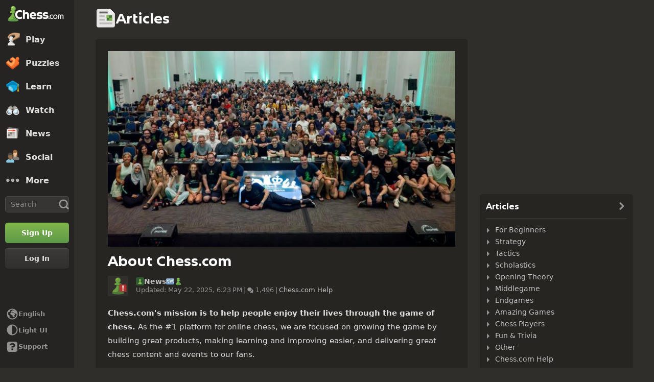

--- FILE ---
content_type: text/css; charset=UTF-8
request_url: https://www.chess.com/themes/css?board_size=200&pieces_size=150
body_size: 1318
content:
:root {
  --theme-fingerprint:9d9d498bfce9db5e1e9f2a436e580fec073550d0;

    --theme-piece-set-id: url('711e8a54-b2f4-11ed-8d8e-8f97686604fd');
  --theme-board-style-id: url('7117ca02-b2f4-11ed-b16d-955914d8bb0a');
  --theme-sound-set-id: url('7120f8de-b2f4-11ed-8c3d-a12327de8f3b');
  --theme-background-id: url('7110af10-b2f4-11ed-b059-6f5f46f8585e');

  

  --theme-background-image: var(--theme-background-override-image, var(--theme-background-url));
  --theme-background-color: var(--theme-background-override-color, #302E2B);

  --theme-board-style-image: url('https://assets-themes.chess.com/image/9rdwe/200.png');
  --theme-board-style-image-3d-board: url('https://assets-themes.chess.com/image/9rdwe/3dboard.jpg');
  --theme-board-style-image-3d-coordinates: url('https://assets-themes.chess.com/image/9rdwe/3dboardcoordinates.png');
  --theme-board-style-preview-image: url('https://assets-themes.chess.com/image/9rdwe/square_preview.png');
  --theme-board-style-coordinate-color-light:#EBECD0;
  --theme-board-style-coordinate-color-dark:#739552;
  --theme-board-style-highlight-color:#ffff33;

  --theme-piece-set-perspective:1;
  --theme-piece-set-wp: url('https://assets-themes.chess.com/image/ejgfv/150/wp.png');
  --theme-piece-set-wn: url('https://assets-themes.chess.com/image/ejgfv/150/wn.png');
  --theme-piece-set-wr: url('https://assets-themes.chess.com/image/ejgfv/150/wr.png');
  --theme-piece-set-wb: url('https://assets-themes.chess.com/image/ejgfv/150/wb.png');
  --theme-piece-set-wq: url('https://assets-themes.chess.com/image/ejgfv/150/wq.png');
  --theme-piece-set-wk: url('https://assets-themes.chess.com/image/ejgfv/150/wk.png');
  --theme-piece-set-bp: url('https://assets-themes.chess.com/image/ejgfv/150/bp.png');
  --theme-piece-set-bn: url('https://assets-themes.chess.com/image/ejgfv/150/bn.png');
  --theme-piece-set-bb: url('https://assets-themes.chess.com/image/ejgfv/150/bb.png');
  --theme-piece-set-br: url('https://assets-themes.chess.com/image/ejgfv/150/br.png');
  --theme-piece-set-bq: url('https://assets-themes.chess.com/image/ejgfv/150/bq.png');
  --theme-piece-set-bk: url('https://assets-themes.chess.com/image/ejgfv/150/bk.png');

                                                                                                                                                                                                                                                                                                                                                                                                                                                                                                                                                                                                                                                                                                                                                                                                                                                                                                                                                                                                                                                                                                                                                                                                                                                      
  --theme-sound-set-mp3-boom: url('https://images.chesscomfiles.com/chess-themes/sounds/_MP3_/default/boom.mp3');
  --theme-sound-set-ogg-boom: url('');
  --theme-sound-set-webm-boom: url('');
  --theme-sound-set-wav-boom: url('');
    --theme-sound-set-mp3-click: url('https://images.chesscomfiles.com/chess-themes/sounds/_MP3_/default/click.mp3');
  --theme-sound-set-ogg-click: url('https://images.chesscomfiles.com/chess-themes/sounds/_OGG_/default/click.ogg');
  --theme-sound-set-webm-click: url('https://images.chesscomfiles.com/chess-themes/sounds/_WEBM_/default/click.webm');
  --theme-sound-set-wav-click: url('https://images.chesscomfiles.com/chess-themes/sounds/_WAV_/default/click.wav');
    --theme-sound-set-mp3-castle: url('https://images.chesscomfiles.com/chess-themes/sounds/_MP3_/default/castle.mp3');
  --theme-sound-set-ogg-castle: url('https://images.chesscomfiles.com/chess-themes/sounds/_OGG_/default/castle.ogg');
  --theme-sound-set-webm-castle: url('https://images.chesscomfiles.com/chess-themes/sounds/_WEBM_/default/castle.webm');
  --theme-sound-set-wav-castle: url('https://images.chesscomfiles.com/chess-themes/sounds/_WAV_/default/castle.wav');
    --theme-sound-set-mp3-notify: url('https://images.chesscomfiles.com/chess-themes/sounds/_MP3_/default/notify.mp3');
  --theme-sound-set-ogg-notify: url('https://images.chesscomfiles.com/chess-themes/sounds/_OGG_/default/notify.ogg');
  --theme-sound-set-webm-notify: url('https://images.chesscomfiles.com/chess-themes/sounds/_WEBM_/default/notify.webm');
  --theme-sound-set-wav-notify: url('https://images.chesscomfiles.com/chess-themes/sounds/_WAV_/default/notify.wav');
    --theme-sound-set-mp3-capture: url('https://images.chesscomfiles.com/chess-themes/sounds/_MP3_/default/capture.mp3');
  --theme-sound-set-ogg-capture: url('https://images.chesscomfiles.com/chess-themes/sounds/_OGG_/default/capture.ogg');
  --theme-sound-set-webm-capture: url('https://images.chesscomfiles.com/chess-themes/sounds/_WEBM_/default/capture.webm');
  --theme-sound-set-wav-capture: url('https://images.chesscomfiles.com/chess-themes/sounds/_WAV_/default/capture.wav');
    --theme-sound-set-mp3-correct: url('https://images.chesscomfiles.com/chess-themes/sounds/_MP3_/default/correct.mp3');
  --theme-sound-set-ogg-correct: url('https://images.chesscomfiles.com/chess-themes/sounds/_OGG_/default/correct.ogg');
  --theme-sound-set-webm-correct: url('https://images.chesscomfiles.com/chess-themes/sounds/_WEBM_/default/correct.webm');
  --theme-sound-set-wav-correct: url('https://images.chesscomfiles.com/chess-themes/sounds/_WAV_/default/correct.wav');
    --theme-sound-set-mp3-decline: url('https://images.chesscomfiles.com/chess-themes/sounds/_MP3_/default/decline.mp3');
  --theme-sound-set-ogg-decline: url('');
  --theme-sound-set-webm-decline: url('');
  --theme-sound-set-wav-decline: url('');
    --theme-sound-set-mp3-illegal: url('https://images.chesscomfiles.com/chess-themes/sounds/_MP3_/default/illegal.mp3');
  --theme-sound-set-ogg-illegal: url('https://images.chesscomfiles.com/chess-themes/sounds/_OGG_/default/illegal.ogg');
  --theme-sound-set-webm-illegal: url('https://images.chesscomfiles.com/chess-themes/sounds/_WEBM_/default/illegal.webm');
  --theme-sound-set-wav-illegal: url('https://images.chesscomfiles.com/chess-themes/sounds/_WAV_/default/illegal.wav');
    --theme-sound-set-mp3-premove: url('https://images.chesscomfiles.com/chess-themes/sounds/_MP3_/default/premove.mp3');
  --theme-sound-set-ogg-premove: url('https://images.chesscomfiles.com/chess-themes/sounds/_OGG_/default/premove.ogg');
  --theme-sound-set-webm-premove: url('https://images.chesscomfiles.com/chess-themes/sounds/_WEBM_/default/premove.webm');
  --theme-sound-set-wav-premove: url('https://images.chesscomfiles.com/chess-themes/sounds/_WAV_/default/premove.wav');
    --theme-sound-set-mp3-promote: url('https://images.chesscomfiles.com/chess-themes/sounds/_MP3_/default/promote.mp3');
  --theme-sound-set-ogg-promote: url('https://images.chesscomfiles.com/chess-themes/sounds/_OGG_/default/promote.ogg');
  --theme-sound-set-webm-promote: url('https://images.chesscomfiles.com/chess-themes/sounds/_WEBM_/default/promote.webm');
  --theme-sound-set-wav-promote: url('https://images.chesscomfiles.com/chess-themes/sounds/_WAV_/default/promote.wav');
    --theme-sound-set-mp3-scatter: url('https://images.chesscomfiles.com/chess-themes/sounds/_MP3_/default/scatter.mp3');
  --theme-sound-set-ogg-scatter: url('');
  --theme-sound-set-webm-scatter: url('');
  --theme-sound-set-wav-scatter: url('');
    --theme-sound-set-mp3-_archive: url('https://images.chesscomfiles.com/chess-themes/sounds/_MP3_/default.zip');
  --theme-sound-set-ogg-_archive: url('');
  --theme-sound-set-webm-_archive: url('');
  --theme-sound-set-wav-_archive: url('');
    --theme-sound-set-mp3-game-end: url('https://images.chesscomfiles.com/chess-themes/sounds/_MP3_/default/game-end.mp3');
  --theme-sound-set-ogg-game-end: url('https://images.chesscomfiles.com/chess-themes/sounds/_OGG_/default/game-end.ogg');
  --theme-sound-set-webm-game-end: url('https://images.chesscomfiles.com/chess-themes/sounds/_WEBM_/default/game-end.webm');
  --theme-sound-set-wav-game-end: url('https://images.chesscomfiles.com/chess-themes/sounds/_WAV_/default/game-end.wav');
    --theme-sound-set-mp3-shoutout: url('https://images.chesscomfiles.com/chess-themes/sounds/_MP3_/default/shoutout.mp3');
  --theme-sound-set-ogg-shoutout: url('');
  --theme-sound-set-webm-shoutout: url('');
  --theme-sound-set-wav-shoutout: url('');
    --theme-sound-set-mp3-event-end: url('https://images.chesscomfiles.com/chess-themes/sounds/_MP3_/default/event-end.mp3');
  --theme-sound-set-ogg-event-end: url('');
  --theme-sound-set-webm-event-end: url('');
  --theme-sound-set-wav-event-end: url('');
    --theme-sound-set-mp3-game-draw: url('https://images.chesscomfiles.com/chess-themes/sounds/_MP3_/default/game-draw.mp3');
  --theme-sound-set-ogg-game-draw: url('');
  --theme-sound-set-webm-game-draw: url('');
  --theme-sound-set-wav-game-draw: url('');
    --theme-sound-set-mp3-game-lose: url('https://images.chesscomfiles.com/chess-themes/sounds/_MP3_/default/game-lose.mp3');
  --theme-sound-set-ogg-game-lose: url('');
  --theme-sound-set-webm-game-lose: url('');
  --theme-sound-set-wav-game-lose: url('');
    --theme-sound-set-mp3-incorrect: url('https://images.chesscomfiles.com/chess-themes/sounds/_MP3_/default/incorrect.mp3');
  --theme-sound-set-ogg-incorrect: url('https://images.chesscomfiles.com/chess-themes/sounds/_OGG_/default/incorrect.ogg');
  --theme-sound-set-webm-incorrect: url('https://images.chesscomfiles.com/chess-themes/sounds/_WEBM_/default/incorrect.webm');
  --theme-sound-set-wav-incorrect: url('https://images.chesscomfiles.com/chess-themes/sounds/_WAV_/default/incorrect.wav');
    --theme-sound-set-mp3-move-self: url('https://images.chesscomfiles.com/chess-themes/sounds/_MP3_/default/move-self.mp3');
  --theme-sound-set-ogg-move-self: url('https://images.chesscomfiles.com/chess-themes/sounds/_OGG_/default/move-self.ogg');
  --theme-sound-set-webm-move-self: url('https://images.chesscomfiles.com/chess-themes/sounds/_WEBM_/default/move-self.webm');
  --theme-sound-set-wav-move-self: url('https://images.chesscomfiles.com/chess-themes/sounds/_WAV_/default/move-self.wav');
    --theme-sound-set-mp3-draw-offer: url('https://images.chesscomfiles.com/chess-themes/sounds/_MP3_/default/draw-offer.mp3');
  --theme-sound-set-ogg-draw-offer: url('https://images.chesscomfiles.com/chess-themes/sounds/_OGG_/default/draw-offer.ogg');
  --theme-sound-set-webm-draw-offer: url('https://images.chesscomfiles.com/chess-themes/sounds/_WEBM_/default/draw-offer.webm');
  --theme-sound-set-wav-draw-offer: url('https://images.chesscomfiles.com/chess-themes/sounds/_WAV_/default/draw-offer.wav');
    --theme-sound-set-mp3-game-start: url('https://images.chesscomfiles.com/chess-themes/sounds/_MP3_/default/game-start.mp3');
  --theme-sound-set-ogg-game-start: url('https://images.chesscomfiles.com/chess-themes/sounds/_OGG_/default/game-start.ogg');
  --theme-sound-set-webm-game-start: url('https://images.chesscomfiles.com/chess-themes/sounds/_WEBM_/default/game-start.webm');
  --theme-sound-set-wav-game-start: url('https://images.chesscomfiles.com/chess-themes/sounds/_WAV_/default/game-start.wav');
    --theme-sound-set-mp3-move-check: url('https://images.chesscomfiles.com/chess-themes/sounds/_MP3_/default/move-check.mp3');
  --theme-sound-set-ogg-move-check: url('https://images.chesscomfiles.com/chess-themes/sounds/_OGG_/default/move-check.ogg');
  --theme-sound-set-webm-move-check: url('https://images.chesscomfiles.com/chess-themes/sounds/_WEBM_/default/move-check.webm');
  --theme-sound-set-wav-move-check: url('https://images.chesscomfiles.com/chess-themes/sounds/_WAV_/default/move-check.wav');
    --theme-sound-set-mp3-tenseconds: url('https://images.chesscomfiles.com/chess-themes/sounds/_MP3_/default/tenseconds.mp3');
  --theme-sound-set-ogg-tenseconds: url('https://images.chesscomfiles.com/chess-themes/sounds/_OGG_/default/tenseconds.ogg');
  --theme-sound-set-webm-tenseconds: url('https://images.chesscomfiles.com/chess-themes/sounds/_WEBM_/default/tenseconds.webm');
  --theme-sound-set-wav-tenseconds: url('https://images.chesscomfiles.com/chess-themes/sounds/_WAV_/default/tenseconds.wav');
    --theme-sound-set-mp3-achievement: url('https://images.chesscomfiles.com/chess-themes/sounds/_MP3_/default/achievement.mp3');
  --theme-sound-set-ogg-achievement: url('');
  --theme-sound-set-webm-achievement: url('');
  --theme-sound-set-wav-achievement: url('');
    --theme-sound-set-mp3-event-start: url('https://images.chesscomfiles.com/chess-themes/sounds/_MP3_/default/event-start.mp3');
  --theme-sound-set-ogg-event-start: url('');
  --theme-sound-set-webm-event-start: url('');
  --theme-sound-set-wav-event-start: url('');
    --theme-sound-set-mp3-lesson-fail: url('https://images.chesscomfiles.com/chess-themes/sounds/_MP3_/default/lesson-fail.mp3');
  --theme-sound-set-ogg-lesson-fail: url('');
  --theme-sound-set-webm-lesson-fail: url('');
  --theme-sound-set-wav-lesson-fail: url('');
    --theme-sound-set-mp3-lesson_pass: url('https://images.chesscomfiles.com/chess-themes/sounds/_MP3_/default/lesson_pass.mp3');
  --theme-sound-set-ogg-lesson_pass: url('');
  --theme-sound-set-webm-lesson_pass: url('');
  --theme-sound-set-wav-lesson_pass: url('');
    --theme-sound-set-mp3-notification: url('https://images.chesscomfiles.com/chess-themes/sounds/_MP3_/default/notification.mp3');
  --theme-sound-set-ogg-notification: url('');
  --theme-sound-set-webm-notification: url('');
  --theme-sound-set-wav-notification: url('');
    --theme-sound-set-mp3-puzzle-wrong: url('https://images.chesscomfiles.com/chess-themes/sounds/_MP3_/default/puzzle-wrong.mp3');
  --theme-sound-set-ogg-puzzle-wrong: url('');
  --theme-sound-set-webm-puzzle-wrong: url('');
  --theme-sound-set-wav-puzzle-wrong: url('');
    --theme-sound-set-mp3-event-warning: url('https://images.chesscomfiles.com/chess-themes/sounds/_MP3_/default/event-warning.mp3');
  --theme-sound-set-ogg-event-warning: url('');
  --theme-sound-set-webm-event-warning: url('');
  --theme-sound-set-wav-event-warning: url('');
    --theme-sound-set-mp3-game-win-long: url('https://images.chesscomfiles.com/chess-themes/sounds/_MP3_/default/game-win-long.mp3');
  --theme-sound-set-ogg-game-win-long: url('');
  --theme-sound-set-webm-game-win-long: url('');
  --theme-sound-set-wav-game-win-long: url('');
    --theme-sound-set-mp3-move-opponent: url('https://images.chesscomfiles.com/chess-themes/sounds/_MP3_/default/move-opponent.mp3');
  --theme-sound-set-ogg-move-opponent: url('https://images.chesscomfiles.com/chess-themes/sounds/_OGG_/default/move-opponent.ogg');
  --theme-sound-set-webm-move-opponent: url('https://images.chesscomfiles.com/chess-themes/sounds/_WEBM_/default/move-opponent.webm');
  --theme-sound-set-wav-move-opponent: url('https://images.chesscomfiles.com/chess-themes/sounds/_WAV_/default/move-opponent.wav');
    --theme-sound-set-mp3-game-lose-long: url('https://images.chesscomfiles.com/chess-themes/sounds/_MP3_/default/game-lose-long.mp3');
  --theme-sound-set-ogg-game-lose-long: url('');
  --theme-sound-set-webm-game-lose-long: url('');
  --theme-sound-set-wav-game-lose-long: url('');
    --theme-sound-set-mp3-puzzle-correct: url('https://images.chesscomfiles.com/chess-themes/sounds/_MP3_/default/puzzle-correct.mp3');
  --theme-sound-set-ogg-puzzle-correct: url('');
  --theme-sound-set-webm-puzzle-correct: url('');
  --theme-sound-set-wav-puzzle-correct: url('');
    --theme-sound-set-mp3-move-self-check: url('https://images.chesscomfiles.com/chess-themes/sounds/_MP3_/default/move-self-check.mp3');
  --theme-sound-set-ogg-move-self-check: url('');
  --theme-sound-set-webm-move-self-check: url('');
  --theme-sound-set-wav-move-self-check: url('');
    --theme-sound-set-mp3-puzzle-correct-2: url('https://images.chesscomfiles.com/chess-themes/sounds/_MP3_/default/puzzle-correct-2.mp3');
  --theme-sound-set-ogg-puzzle-correct-2: url('');
  --theme-sound-set-webm-puzzle-correct-2: url('');
  --theme-sound-set-wav-puzzle-correct-2: url('');
    --theme-sound-set-mp3-move-opponent-check: url('https://images.chesscomfiles.com/chess-themes/sounds/_MP3_/default/move-opponent-check.mp3');
  --theme-sound-set-ogg-move-opponent-check: url('');
  --theme-sound-set-webm-move-opponent-check: url('');
  --theme-sound-set-wav-move-opponent-check: url('');
  }

--- FILE ---
content_type: application/javascript
request_url: https://www.chess.com/r2/client-packages/checkmate/2026.1.1/common.1S3YZBR9BU.chunk.js
body_size: 20974
content:
window.chesscom=window.chesscom||{},window.chesscom.routes=window.chesscom.routes||{},Object.assign(window.chesscom.routes,{web_article_callback_list_authors:{tokens:[[`text`,`/callback/articles/authors`]],defaults:{host:`www.chess-dev.com`},requirements:{host:`(?!admin)(www|schach|ru|uk|ajedrez|fr|scacchi|sakk|schaken|szachy)?(\\.)?[^\\s]+`,_locale:`af_ZA|ar_AR|az_AZ|be_BY|bg_BG|bn_BD|bs_BA|ca|cs_CZ|da_DK|de_DE|el_GR|en_US|es_ES|et_EE|eu_ES|fa_IR|fi_FI|fil_PH|fr_FR|gl_ES|he_IL|hi_IN|hr_HR|hu_HU|hy_AM|id_ID|is_IS|it_IT|ja_JP|ka_GE|ko_KR|lt_LT|lv_LV|nl_BE|ms_MY|nl_NL|no_NO|pl_PL|pt_BR|pt_PT|ro_RO|ru_RU|sk_SK|sl_SI|sq_AL|sr_RS|sv_SE|tk_TM|tr_TR|uk_UA|ur_PK|vi_VN|zh_CN|zh_HK|zh_TW`},hosttokens:[[`variable`,``,`(?!admin)(?:www|schach|ru|uk|ajedrez|fr|scacchi|sakk|schaken|szachy)?(?:\\.)?[^\\s]+`,`host`,!0]],methods:[],schemes:[`https`]},web_article_callback_lock_coments:{tokens:[[`variable`,`/`,`[^/]++`,`id`,!0],[`text`,`/callback/articles/lock-comments`]],defaults:{host:`www.chess-dev.com`},requirements:{host:`(?!admin)(www|schach|ru|uk|ajedrez|fr|scacchi|sakk|schaken|szachy)?(\\.)?[^\\s]+`,_locale:`af_ZA|ar_AR|az_AZ|be_BY|bg_BG|bn_BD|bs_BA|ca|cs_CZ|da_DK|de_DE|el_GR|en_US|es_ES|et_EE|eu_ES|fa_IR|fi_FI|fil_PH|fr_FR|gl_ES|he_IL|hi_IN|hr_HR|hu_HU|hy_AM|id_ID|is_IS|it_IT|ja_JP|ka_GE|ko_KR|lt_LT|lv_LV|nl_BE|ms_MY|nl_NL|no_NO|pl_PL|pt_BR|pt_PT|ro_RO|ru_RU|sk_SK|sl_SI|sq_AL|sr_RS|sv_SE|tk_TM|tr_TR|uk_UA|ur_PK|vi_VN|zh_CN|zh_HK|zh_TW`},hosttokens:[[`variable`,``,`(?!admin)(?:www|schach|ru|uk|ajedrez|fr|scacchi|sakk|schaken|szachy)?(?:\\.)?[^\\s]+`,`host`,!0]],methods:[`POST`],schemes:[`https`]},web_blog_callback_lock_coments:{tokens:[[`variable`,`/`,`[^/]++`,`id`,!0],[`text`,`/callback/blog/lock-comments`]],defaults:{host:`www.chess-dev.com`},requirements:{host:`(?!admin)(www|schach|ru|uk|ajedrez|fr|scacchi|sakk|schaken|szachy)?(\\.)?[^\\s]+`,_locale:`af_ZA|ar_AR|az_AZ|be_BY|bg_BG|bn_BD|bs_BA|ca|cs_CZ|da_DK|de_DE|el_GR|en_US|es_ES|et_EE|eu_ES|fa_IR|fi_FI|fil_PH|fr_FR|gl_ES|he_IL|hi_IN|hr_HR|hu_HU|hy_AM|id_ID|is_IS|it_IT|ja_JP|ka_GE|ko_KR|lt_LT|lv_LV|nl_BE|ms_MY|nl_NL|no_NO|pl_PL|pt_BR|pt_PT|ro_RO|ru_RU|sk_SK|sl_SI|sq_AL|sr_RS|sv_SE|tk_TM|tr_TR|uk_UA|ur_PK|vi_VN|zh_CN|zh_HK|zh_TW`},hosttokens:[[`variable`,``,`(?!admin)(?:www|schach|ru|uk|ajedrez|fr|scacchi|sakk|schaken|szachy)?(?:\\.)?[^\\s]+`,`host`,!0]],methods:[`POST`],schemes:[`https`]},web_news_callback_lock_coments:{tokens:[[`variable`,`/`,`[^/]++`,`id`,!0],[`text`,`/callback/news/lock-comments`]],defaults:{host:`www.chess-dev.com`},requirements:{host:`(?!admin)(www|schach|ru|uk|ajedrez|fr|scacchi|sakk|schaken|szachy)?(\\.)?[^\\s]+`,_locale:`af_ZA|ar_AR|az_AZ|be_BY|bg_BG|bn_BD|bs_BA|ca|cs_CZ|da_DK|de_DE|el_GR|en_US|es_ES|et_EE|eu_ES|fa_IR|fi_FI|fil_PH|fr_FR|gl_ES|he_IL|hi_IN|hr_HR|hu_HU|hy_AM|id_ID|is_IS|it_IT|ja_JP|ka_GE|ko_KR|lt_LT|lv_LV|nl_BE|ms_MY|nl_NL|no_NO|pl_PL|pt_BR|pt_PT|ro_RO|ru_RU|sk_SK|sl_SI|sq_AL|sr_RS|sv_SE|tk_TM|tr_TR|uk_UA|ur_PK|vi_VN|zh_CN|zh_HK|zh_TW`},hosttokens:[[`variable`,``,`(?!admin)(?:www|schach|ru|uk|ajedrez|fr|scacchi|sakk|schaken|szachy)?(?:\\.)?[^\\s]+`,`host`,!0]],methods:[`POST`],schemes:[`https`]},web_video_callback_lock_coments:{tokens:[[`variable`,`/`,`[^/]++`,`id`,!0],[`text`,`/callback/video/lock-comments`]],defaults:{host:`www.chess-dev.com`},requirements:{host:`(?!admin)(www|schach|ru|uk|ajedrez|fr|scacchi|sakk|schaken|szachy)?(\\.)?[^\\s]+`,_locale:`af_ZA|ar_AR|az_AZ|be_BY|bg_BG|bn_BD|bs_BA|ca|cs_CZ|da_DK|de_DE|el_GR|en_US|es_ES|et_EE|eu_ES|fa_IR|fi_FI|fil_PH|fr_FR|gl_ES|he_IL|hi_IN|hr_HR|hu_HU|hy_AM|id_ID|is_IS|it_IT|ja_JP|ka_GE|ko_KR|lt_LT|lv_LV|nl_BE|ms_MY|nl_NL|no_NO|pl_PL|pt_BR|pt_PT|ro_RO|ru_RU|sk_SK|sl_SI|sq_AL|sr_RS|sv_SE|tk_TM|tr_TR|uk_UA|ur_PK|vi_VN|zh_CN|zh_HK|zh_TW`},hosttokens:[[`variable`,``,`(?!admin)(?:www|schach|ru|uk|ajedrez|fr|scacchi|sakk|schaken|szachy)?(?:\\.)?[^\\s]+`,`host`,!0]],methods:[`POST`],schemes:[`https`]},web_content_callback_feature_article:{tokens:[[`variable`,`/`,`[^/]++`,`id`,!0],[`text`,`/callback/content/feature/article`]],defaults:{host:`www.chess-dev.com`},requirements:{host:`(?!admin)(www|schach|ru|uk|ajedrez|fr|scacchi|sakk|schaken|szachy)?(\\.)?[^\\s]+`,_locale:`af_ZA|ar_AR|az_AZ|be_BY|bg_BG|bn_BD|bs_BA|ca|cs_CZ|da_DK|de_DE|el_GR|en_US|es_ES|et_EE|eu_ES|fa_IR|fi_FI|fil_PH|fr_FR|gl_ES|he_IL|hi_IN|hr_HR|hu_HU|hy_AM|id_ID|is_IS|it_IT|ja_JP|ka_GE|ko_KR|lt_LT|lv_LV|nl_BE|ms_MY|nl_NL|no_NO|pl_PL|pt_BR|pt_PT|ro_RO|ru_RU|sk_SK|sl_SI|sq_AL|sr_RS|sv_SE|tk_TM|tr_TR|uk_UA|ur_PK|vi_VN|zh_CN|zh_HK|zh_TW`},hosttokens:[[`variable`,``,`(?!admin)(?:www|schach|ru|uk|ajedrez|fr|scacchi|sakk|schaken|szachy)?(?:\\.)?[^\\s]+`,`host`,!0]],methods:[`POST`],schemes:[`https`]},web_content_callback_feature_blog:{tokens:[[`variable`,`/`,`[^/]++`,`id`,!0],[`text`,`/callback/content/feature/blog`]],defaults:{host:`www.chess-dev.com`},requirements:{host:`(?!admin)(www|schach|ru|uk|ajedrez|fr|scacchi|sakk|schaken|szachy)?(\\.)?[^\\s]+`,_locale:`af_ZA|ar_AR|az_AZ|be_BY|bg_BG|bn_BD|bs_BA|ca|cs_CZ|da_DK|de_DE|el_GR|en_US|es_ES|et_EE|eu_ES|fa_IR|fi_FI|fil_PH|fr_FR|gl_ES|he_IL|hi_IN|hr_HR|hu_HU|hy_AM|id_ID|is_IS|it_IT|ja_JP|ka_GE|ko_KR|lt_LT|lv_LV|nl_BE|ms_MY|nl_NL|no_NO|pl_PL|pt_BR|pt_PT|ro_RO|ru_RU|sk_SK|sl_SI|sq_AL|sr_RS|sv_SE|tk_TM|tr_TR|uk_UA|ur_PK|vi_VN|zh_CN|zh_HK|zh_TW`},hosttokens:[[`variable`,``,`(?!admin)(?:www|schach|ru|uk|ajedrez|fr|scacchi|sakk|schaken|szachy)?(?:\\.)?[^\\s]+`,`host`,!0]],methods:[`POST`],schemes:[`https`]},web_content_callback_feature_lesson_course:{tokens:[[`variable`,`/`,`[^/]++`,`id`,!0],[`text`,`/callback/content/feature/lesson_course`]],defaults:{host:`www.chess-dev.com`},requirements:{host:`(?!admin)(www|schach|ru|uk|ajedrez|fr|scacchi|sakk|schaken|szachy)?(\\.)?[^\\s]+`,_locale:`af_ZA|ar_AR|az_AZ|be_BY|bg_BG|bn_BD|bs_BA|ca|cs_CZ|da_DK|de_DE|el_GR|en_US|es_ES|et_EE|eu_ES|fa_IR|fi_FI|fil_PH|fr_FR|gl_ES|he_IL|hi_IN|hr_HR|hu_HU|hy_AM|id_ID|is_IS|it_IT|ja_JP|ka_GE|ko_KR|lt_LT|lv_LV|nl_BE|ms_MY|nl_NL|no_NO|pl_PL|pt_BR|pt_PT|ro_RO|ru_RU|sk_SK|sl_SI|sq_AL|sr_RS|sv_SE|tk_TM|tr_TR|uk_UA|ur_PK|vi_VN|zh_CN|zh_HK|zh_TW`},hosttokens:[[`variable`,``,`(?!admin)(?:www|schach|ru|uk|ajedrez|fr|scacchi|sakk|schaken|szachy)?(?:\\.)?[^\\s]+`,`host`,!0]],methods:[`POST`],schemes:[`https`]},web_content_callback_feature_news:{tokens:[[`variable`,`/`,`[^/]++`,`id`,!0],[`text`,`/callback/content/feature/news`]],defaults:{host:`www.chess-dev.com`},requirements:{host:`(?!admin)(www|schach|ru|uk|ajedrez|fr|scacchi|sakk|schaken|szachy)?(\\.)?[^\\s]+`,_locale:`af_ZA|ar_AR|az_AZ|be_BY|bg_BG|bn_BD|bs_BA|ca|cs_CZ|da_DK|de_DE|el_GR|en_US|es_ES|et_EE|eu_ES|fa_IR|fi_FI|fil_PH|fr_FR|gl_ES|he_IL|hi_IN|hr_HR|hu_HU|hy_AM|id_ID|is_IS|it_IT|ja_JP|ka_GE|ko_KR|lt_LT|lv_LV|nl_BE|ms_MY|nl_NL|no_NO|pl_PL|pt_BR|pt_PT|ro_RO|ru_RU|sk_SK|sl_SI|sq_AL|sr_RS|sv_SE|tk_TM|tr_TR|uk_UA|ur_PK|vi_VN|zh_CN|zh_HK|zh_TW`},hosttokens:[[`variable`,``,`(?!admin)(?:www|schach|ru|uk|ajedrez|fr|scacchi|sakk|schaken|szachy)?(?:\\.)?[^\\s]+`,`host`,!0]],methods:[`POST`],schemes:[`https`]},web_content_callback_feature_chess_video:{tokens:[[`variable`,`/`,`[^/]++`,`id`,!0],[`text`,`/callback/content/feature/chess_video`]],defaults:{host:`www.chess-dev.com`},requirements:{host:`(?!admin)(www|schach|ru|uk|ajedrez|fr|scacchi|sakk|schaken|szachy)?(\\.)?[^\\s]+`,_locale:`af_ZA|ar_AR|az_AZ|be_BY|bg_BG|bn_BD|bs_BA|ca|cs_CZ|da_DK|de_DE|el_GR|en_US|es_ES|et_EE|eu_ES|fa_IR|fi_FI|fil_PH|fr_FR|gl_ES|he_IL|hi_IN|hr_HR|hu_HU|hy_AM|id_ID|is_IS|it_IT|ja_JP|ka_GE|ko_KR|lt_LT|lv_LV|nl_BE|ms_MY|nl_NL|no_NO|pl_PL|pt_BR|pt_PT|ro_RO|ru_RU|sk_SK|sl_SI|sq_AL|sr_RS|sv_SE|tk_TM|tr_TR|uk_UA|ur_PK|vi_VN|zh_CN|zh_HK|zh_TW`},hosttokens:[[`variable`,``,`(?!admin)(?:www|schach|ru|uk|ajedrez|fr|scacchi|sakk|schaken|szachy)?(?:\\.)?[^\\s]+`,`host`,!0]],methods:[`POST`],schemes:[`https`]},web_user_callback_set_content_language:{tokens:[[`text`,`/callback/user/content-language/set`]],defaults:{host:`www.chess-dev.com`},requirements:{host:`(?!admin)(www|schach|ru|uk|ajedrez|fr|scacchi|sakk|schaken|szachy)?(\\.)?[^\\s]+`,_locale:`af_ZA|ar_AR|az_AZ|be_BY|bg_BG|bn_BD|bs_BA|ca|cs_CZ|da_DK|de_DE|el_GR|en_US|es_ES|et_EE|eu_ES|fa_IR|fi_FI|fil_PH|fr_FR|gl_ES|he_IL|hi_IN|hr_HR|hu_HU|hy_AM|id_ID|is_IS|it_IT|ja_JP|ka_GE|ko_KR|lt_LT|lv_LV|nl_BE|ms_MY|nl_NL|no_NO|pl_PL|pt_BR|pt_PT|ro_RO|ru_RU|sk_SK|sl_SI|sq_AL|sr_RS|sv_SE|tk_TM|tr_TR|uk_UA|ur_PK|vi_VN|zh_CN|zh_HK|zh_TW`},hosttokens:[[`variable`,``,`(?!admin)(?:www|schach|ru|uk|ajedrez|fr|scacchi|sakk|schaken|szachy)?(?:\\.)?[^\\s]+`,`host`,!0]],methods:[`POST`],schemes:[`https`]},web_article_view:{tokens:[[`variable`,`/`,`[^/]++`,`url`,!0],[`text`,`/article/view`]],defaults:{host:`www.chess-dev.com`},requirements:{host:`(?!admin)(www|schach|ru|uk|ajedrez|fr|scacchi|sakk|schaken|szachy)?(\\.)?[^\\s]+`,_locale:`af_ZA|ar_AR|az_AZ|be_BY|bg_BG|bn_BD|bs_BA|ca|cs_CZ|da_DK|de_DE|el_GR|en_US|es_ES|et_EE|eu_ES|fa_IR|fi_FI|fil_PH|fr_FR|gl_ES|he_IL|hi_IN|hr_HR|hu_HU|hy_AM|id_ID|is_IS|it_IT|ja_JP|ka_GE|ko_KR|lt_LT|lv_LV|nl_BE|ms_MY|nl_NL|no_NO|pl_PL|pt_BR|pt_PT|ro_RO|ru_RU|sk_SK|sl_SI|sq_AL|sr_RS|sv_SE|tk_TM|tr_TR|uk_UA|ur_PK|vi_VN|zh_CN|zh_HK|zh_TW`},hosttokens:[[`variable`,``,`(?!admin)(?:www|schach|ru|uk|ajedrez|fr|scacchi|sakk|schaken|szachy)?(?:\\.)?[^\\s]+`,`host`,!0]],methods:[],schemes:[`https`]},web_security_login_and_go:{tokens:[[`text`,`/login_and_go`]],defaults:{host:`www.chess-dev.com`},requirements:{host:`(?!admin)(www|schach|ru|uk|ajedrez|fr|scacchi|sakk|schaken|szachy)?(\\.)?[^\\s]+`,_locale:`af_ZA|ar_AR|az_AZ|be_BY|bg_BG|bn_BD|bs_BA|ca|cs_CZ|da_DK|de_DE|el_GR|en_US|es_ES|et_EE|eu_ES|fa_IR|fi_FI|fil_PH|fr_FR|gl_ES|he_IL|hi_IN|hr_HR|hu_HU|hy_AM|id_ID|is_IS|it_IT|ja_JP|ka_GE|ko_KR|lt_LT|lv_LV|nl_BE|ms_MY|nl_NL|no_NO|pl_PL|pt_BR|pt_PT|ro_RO|ru_RU|sk_SK|sl_SI|sq_AL|sr_RS|sv_SE|tk_TM|tr_TR|uk_UA|ur_PK|vi_VN|zh_CN|zh_HK|zh_TW`},hosttokens:[[`variable`,``,`(?!admin)(?:www|schach|ru|uk|ajedrez|fr|scacchi|sakk|schaken|szachy)?(?:\\.)?[^\\s]+`,`host`,!0]],methods:[],schemes:[`https`]},web_survey_callback_vote:{tokens:[[`variable`,`/`,`\\d+`,`optionId`,!0],[`text`,`/vote`],[`variable`,`/`,`\\d+`,`id`,!0],[`text`,`/callback/survey`]],defaults:{host:`www.chess-dev.com`},requirements:{id:`\\d+`,optionId:`\\d+`,host:`(?!admin)(www|schach|ru|uk|ajedrez|fr|scacchi|sakk|schaken|szachy)?(\\.)?[^\\s]+`,_locale:`af_ZA|ar_AR|az_AZ|be_BY|bg_BG|bn_BD|bs_BA|ca|cs_CZ|da_DK|de_DE|el_GR|en_US|es_ES|et_EE|eu_ES|fa_IR|fi_FI|fil_PH|fr_FR|gl_ES|he_IL|hi_IN|hr_HR|hu_HU|hy_AM|id_ID|is_IS|it_IT|ja_JP|ka_GE|ko_KR|lt_LT|lv_LV|nl_BE|ms_MY|nl_NL|no_NO|pl_PL|pt_BR|pt_PT|ro_RO|ru_RU|sk_SK|sl_SI|sq_AL|sr_RS|sv_SE|tk_TM|tr_TR|uk_UA|ur_PK|vi_VN|zh_CN|zh_HK|zh_TW`},hosttokens:[[`variable`,``,`(?!admin)(?:www|schach|ru|uk|ajedrez|fr|scacchi|sakk|schaken|szachy)?(?:\\.)?[^\\s]+`,`host`,!0]],methods:[`POST`],schemes:[`https`]},web_team_match_view:{tokens:[[`variable`,`/`,`\\d+`,`match`,!0],[`text`,`/club/matches`]],defaults:{host:`www.chess-dev.com`},requirements:{match:`\\d+`,host:`(?!admin)(www|schach|ru|uk|ajedrez|fr|scacchi|sakk|schaken|szachy)?(\\.)?[^\\s]+`,_locale:`af_ZA|ar_AR|az_AZ|be_BY|bg_BG|bn_BD|bs_BA|ca|cs_CZ|da_DK|de_DE|el_GR|en_US|es_ES|et_EE|eu_ES|fa_IR|fi_FI|fil_PH|fr_FR|gl_ES|he_IL|hi_IN|hr_HR|hu_HU|hy_AM|id_ID|is_IS|it_IT|ja_JP|ka_GE|ko_KR|lt_LT|lv_LV|nl_BE|ms_MY|nl_NL|no_NO|pl_PL|pt_BR|pt_PT|ro_RO|ru_RU|sk_SK|sl_SI|sq_AL|sr_RS|sv_SE|tk_TM|tr_TR|uk_UA|ur_PK|vi_VN|zh_CN|zh_HK|zh_TW`},hosttokens:[[`variable`,``,`(?!admin)(?:www|schach|ru|uk|ajedrez|fr|scacchi|sakk|schaken|szachy)?(?:\\.)?[^\\s]+`,`host`,!0]],methods:[],schemes:[`https`]},web_tournament_view:{tokens:[[`variable`,`/`,`[^/]++`,`url`,!0],[`text`,`/tournament`]],defaults:{host:`www.chess-dev.com`},requirements:{host:`(?!admin)(www|schach|ru|uk|ajedrez|fr|scacchi|sakk|schaken|szachy)?(\\.)?[^\\s]+`,_locale:`af_ZA|ar_AR|az_AZ|be_BY|bg_BG|bn_BD|bs_BA|ca|cs_CZ|da_DK|de_DE|el_GR|en_US|es_ES|et_EE|eu_ES|fa_IR|fi_FI|fil_PH|fr_FR|gl_ES|he_IL|hi_IN|hr_HR|hu_HU|hy_AM|id_ID|is_IS|it_IT|ja_JP|ka_GE|ko_KR|lt_LT|lv_LV|nl_BE|ms_MY|nl_NL|no_NO|pl_PL|pt_BR|pt_PT|ro_RO|ru_RU|sk_SK|sl_SI|sq_AL|sr_RS|sv_SE|tk_TM|tr_TR|uk_UA|ur_PK|vi_VN|zh_CN|zh_HK|zh_TW`},hosttokens:[[`variable`,``,`(?!admin)(?:www|schach|ru|uk|ajedrez|fr|scacchi|sakk|schaken|szachy)?(?:\\.)?[^\\s]+`,`host`,!0]],methods:[],schemes:[`https`]},web_member_view:{tokens:[[`variable`,`/`,`[^/]++`,`username`,!0],[`text`,`/member`]],defaults:{host:`www.chess-dev.com`},requirements:{host:`(?!admin)(www|schach|ru|uk|ajedrez|fr|scacchi|sakk|schaken|szachy)?(\\.)?[^\\s]+`,_locale:`af_ZA|ar_AR|az_AZ|be_BY|bg_BG|bn_BD|bs_BA|ca|cs_CZ|da_DK|de_DE|el_GR|en_US|es_ES|et_EE|eu_ES|fa_IR|fi_FI|fil_PH|fr_FR|gl_ES|he_IL|hi_IN|hr_HR|hu_HU|hy_AM|id_ID|is_IS|it_IT|ja_JP|ka_GE|ko_KR|lt_LT|lv_LV|nl_BE|ms_MY|nl_NL|no_NO|pl_PL|pt_BR|pt_PT|ro_RO|ru_RU|sk_SK|sl_SI|sq_AL|sr_RS|sv_SE|tk_TM|tr_TR|uk_UA|ur_PK|vi_VN|zh_CN|zh_HK|zh_TW`},hosttokens:[[`variable`,``,`(?!admin)(?:www|schach|ru|uk|ajedrez|fr|scacchi|sakk|schaken|szachy)?(?:\\.)?[^\\s]+`,`host`,!0]],methods:[`GET`,`POST`],schemes:[`https`]},i18n_web_article_view:{tokens:[[`variable`,`/`,`[^/]++`,`url`,!0],[`text`,`/article/view`],[`variable`,`/`,`es|fr|de|pl|ru|sv|el|pt|it|zh|ja|ko|nl|hy|bg|hr|cs|da|fi|hu|lt|no|ro|sk|sl|tr|uk|af|ar|az|be|bs|et|fa|gl|he|hi|id|is|ka|lv|ms|pt-BR|sq|sr|vi|zh-HK|zh-TW|fil|nl-BE|bn|tk|uz|ca|ur|--locale--`,`_locale`,!0]],defaults:{host:`www.chess-dev.com`,_locale:``},requirements:{host:`(?!admin)(www|schach|ru|uk|ajedrez|fr|scacchi|sakk|schaken|szachy)?(\\.)?[^\\s]+`,_locale:`es|fr|de|pl|ru|sv|el|pt|it|zh|ja|ko|nl|hy|bg|hr|cs|da|fi|hu|lt|no|ro|sk|sl|tr|uk|af|ar|az|be|bs|et|fa|gl|he|hi|id|is|ka|lv|ms|pt-BR|sq|sr|vi|zh-HK|zh-TW|fil|nl-BE|bn|tk|uz|ca|ur|--locale--`},hosttokens:[[`variable`,``,`(?!admin)(?:www|schach|ru|uk|ajedrez|fr|scacchi|sakk|schaken|szachy)?(?:\\.)?[^\\s]+`,`host`,!0]],methods:[],schemes:[`https`]},i18n_web_security_login_and_go:{tokens:[[`text`,`/login_and_go`],[`variable`,`/`,`es|fr|de|pl|ru|sv|el|pt|it|zh|ja|ko|nl|hy|bg|hr|cs|da|fi|hu|lt|no|ro|sk|sl|tr|uk|af|ar|az|be|bs|et|fa|gl|he|hi|id|is|ka|lv|ms|pt-BR|sq|sr|vi|zh-HK|zh-TW|fil|nl-BE|bn|tk|uz|ca|ur|--locale--`,`_locale`,!0]],defaults:{host:`www.chess-dev.com`,_locale:``},requirements:{host:`(?!admin)(www|schach|ru|uk|ajedrez|fr|scacchi|sakk|schaken|szachy)?(\\.)?[^\\s]+`,_locale:`es|fr|de|pl|ru|sv|el|pt|it|zh|ja|ko|nl|hy|bg|hr|cs|da|fi|hu|lt|no|ro|sk|sl|tr|uk|af|ar|az|be|bs|et|fa|gl|he|hi|id|is|ka|lv|ms|pt-BR|sq|sr|vi|zh-HK|zh-TW|fil|nl-BE|bn|tk|uz|ca|ur|--locale--`},hosttokens:[[`variable`,``,`(?!admin)(?:www|schach|ru|uk|ajedrez|fr|scacchi|sakk|schaken|szachy)?(?:\\.)?[^\\s]+`,`host`,!0]],methods:[],schemes:[`https`]},i18n_web_team_match_view:{tokens:[[`variable`,`/`,`\\d+`,`match`,!0],[`text`,`/club/matches`],[`variable`,`/`,`es|fr|de|pl|ru|sv|el|pt|it|zh|ja|ko|nl|hy|bg|hr|cs|da|fi|hu|lt|no|ro|sk|sl|tr|uk|af|ar|az|be|bs|et|fa|gl|he|hi|id|is|ka|lv|ms|pt-BR|sq|sr|vi|zh-HK|zh-TW|fil|nl-BE|bn|tk|uz|ca|ur|--locale--`,`_locale`,!0]],defaults:{host:`www.chess-dev.com`,_locale:``},requirements:{match:`\\d+`,host:`(?!admin)(www|schach|ru|uk|ajedrez|fr|scacchi|sakk|schaken|szachy)?(\\.)?[^\\s]+`,_locale:`es|fr|de|pl|ru|sv|el|pt|it|zh|ja|ko|nl|hy|bg|hr|cs|da|fi|hu|lt|no|ro|sk|sl|tr|uk|af|ar|az|be|bs|et|fa|gl|he|hi|id|is|ka|lv|ms|pt-BR|sq|sr|vi|zh-HK|zh-TW|fil|nl-BE|bn|tk|uz|ca|ur|--locale--`},hosttokens:[[`variable`,``,`(?!admin)(?:www|schach|ru|uk|ajedrez|fr|scacchi|sakk|schaken|szachy)?(?:\\.)?[^\\s]+`,`host`,!0]],methods:[],schemes:[`https`]},i18n_web_tournament_view:{tokens:[[`variable`,`/`,`[^/]++`,`url`,!0],[`text`,`/tournament`],[`variable`,`/`,`es|fr|de|pl|ru|sv|el|pt|it|zh|ja|ko|nl|hy|bg|hr|cs|da|fi|hu|lt|no|ro|sk|sl|tr|uk|af|ar|az|be|bs|et|fa|gl|he|hi|id|is|ka|lv|ms|pt-BR|sq|sr|vi|zh-HK|zh-TW|fil|nl-BE|bn|tk|uz|ca|ur|--locale--`,`_locale`,!0]],defaults:{host:`www.chess-dev.com`,_locale:``},requirements:{host:`(?!admin)(www|schach|ru|uk|ajedrez|fr|scacchi|sakk|schaken|szachy)?(\\.)?[^\\s]+`,_locale:`es|fr|de|pl|ru|sv|el|pt|it|zh|ja|ko|nl|hy|bg|hr|cs|da|fi|hu|lt|no|ro|sk|sl|tr|uk|af|ar|az|be|bs|et|fa|gl|he|hi|id|is|ka|lv|ms|pt-BR|sq|sr|vi|zh-HK|zh-TW|fil|nl-BE|bn|tk|uz|ca|ur|--locale--`},hosttokens:[[`variable`,``,`(?!admin)(?:www|schach|ru|uk|ajedrez|fr|scacchi|sakk|schaken|szachy)?(?:\\.)?[^\\s]+`,`host`,!0]],methods:[],schemes:[`https`]},i18n_web_member_view:{tokens:[[`variable`,`/`,`[^/]++`,`username`,!0],[`text`,`/member`],[`variable`,`/`,`es|fr|de|pl|ru|sv|el|pt|it|zh|ja|ko|nl|hy|bg|hr|cs|da|fi|hu|lt|no|ro|sk|sl|tr|uk|af|ar|az|be|bs|et|fa|gl|he|hi|id|is|ka|lv|ms|pt-BR|sq|sr|vi|zh-HK|zh-TW|fil|nl-BE|bn|tk|uz|ca|ur|--locale--`,`_locale`,!0]],defaults:{host:`www.chess-dev.com`,_locale:``},requirements:{host:`(?!admin)(www|schach|ru|uk|ajedrez|fr|scacchi|sakk|schaken|szachy)?(\\.)?[^\\s]+`,_locale:`es|fr|de|pl|ru|sv|el|pt|it|zh|ja|ko|nl|hy|bg|hr|cs|da|fi|hu|lt|no|ro|sk|sl|tr|uk|af|ar|az|be|bs|et|fa|gl|he|hi|id|is|ka|lv|ms|pt-BR|sq|sr|vi|zh-HK|zh-TW|fil|nl-BE|bn|tk|uz|ca|ur|--locale--`},hosttokens:[[`variable`,``,`(?!admin)(?:www|schach|ru|uk|ajedrez|fr|scacchi|sakk|schaken|szachy)?(?:\\.)?[^\\s]+`,`host`,!0]],methods:[`GET`,`POST`],schemes:[`https`]},web_user_callback_report_user:{tokens:[[`text`,`/callback/report-user`]],defaults:{host:`www.chess-dev.com`},requirements:{host:`(?!admin)(www|schach|ru|uk|ajedrez|fr|scacchi|sakk|schaken|szachy)?(\\.)?[^\\s]+`,_locale:`af_ZA|ar_AR|az_AZ|be_BY|bg_BG|bn_BD|bs_BA|ca|cs_CZ|da_DK|de_DE|el_GR|en_US|es_ES|et_EE|eu_ES|fa_IR|fi_FI|fil_PH|fr_FR|gl_ES|he_IL|hi_IN|hr_HR|hu_HU|hy_AM|id_ID|is_IS|it_IT|ja_JP|ka_GE|ko_KR|lt_LT|lv_LV|nl_BE|ms_MY|nl_NL|no_NO|pl_PL|pt_BR|pt_PT|ro_RO|ru_RU|sk_SK|sl_SI|sq_AL|sr_RS|sv_SE|tk_TM|tr_TR|uk_UA|ur_PK|vi_VN|zh_CN|zh_HK|zh_TW`},hosttokens:[[`variable`,``,`(?!admin)(?:www|schach|ru|uk|ajedrez|fr|scacchi|sakk|schaken|szachy)?(?:\\.)?[^\\s]+`,`host`,!0]],methods:[`POST`],schemes:[`https`]},web_user_callback_report_content:{tokens:[[`variable`,`/`,`[^/]++`,`uuid`,!0],[`text`,`/callback/report-forum-topic`]],defaults:{host:`www.chess-dev.com`},requirements:{host:`(?!admin)(www|schach|ru|uk|ajedrez|fr|scacchi|sakk|schaken|szachy)?(\\.)?[^\\s]+`,_locale:`af_ZA|ar_AR|az_AZ|be_BY|bg_BG|bn_BD|bs_BA|ca|cs_CZ|da_DK|de_DE|el_GR|en_US|es_ES|et_EE|eu_ES|fa_IR|fi_FI|fil_PH|fr_FR|gl_ES|he_IL|hi_IN|hr_HR|hu_HU|hy_AM|id_ID|is_IS|it_IT|ja_JP|ka_GE|ko_KR|lt_LT|lv_LV|nl_BE|ms_MY|nl_NL|no_NO|pl_PL|pt_BR|pt_PT|ro_RO|ru_RU|sk_SK|sl_SI|sq_AL|sr_RS|sv_SE|tk_TM|tr_TR|uk_UA|ur_PK|vi_VN|zh_CN|zh_HK|zh_TW`},hosttokens:[[`variable`,``,`(?!admin)(?:www|schach|ru|uk|ajedrez|fr|scacchi|sakk|schaken|szachy)?(?:\\.)?[^\\s]+`,`host`,!0]],methods:[`POST`],schemes:[`https`]},web_tv_callback_report:{tokens:[[`variable`,`/`,`[^/]++`,`video`,!0],[`variable`,`/`,`[^/]++`,`reason`,!0],[`text`,`/chess-tv/callback/report`]],defaults:{host:`www.chess-dev.com`},requirements:{host:`(?!admin)(www|schach|ru|uk|ajedrez|fr|scacchi|sakk|schaken|szachy)?(\\.)?[^\\s]+`,_locale:`af_ZA|ar_AR|az_AZ|be_BY|bg_BG|bn_BD|bs_BA|ca|cs_CZ|da_DK|de_DE|el_GR|en_US|es_ES|et_EE|eu_ES|fa_IR|fi_FI|fil_PH|fr_FR|gl_ES|he_IL|hi_IN|hr_HR|hu_HU|hy_AM|id_ID|is_IS|it_IT|ja_JP|ka_GE|ko_KR|lt_LT|lv_LV|nl_BE|ms_MY|nl_NL|no_NO|pl_PL|pt_BR|pt_PT|ro_RO|ru_RU|sk_SK|sl_SI|sq_AL|sr_RS|sv_SE|tk_TM|tr_TR|uk_UA|ur_PK|vi_VN|zh_CN|zh_HK|zh_TW`},hosttokens:[[`variable`,``,`(?!admin)(?:www|schach|ru|uk|ajedrez|fr|scacchi|sakk|schaken|szachy)?(?:\\.)?[^\\s]+`,`host`,!0]],methods:[`POST`],schemes:[`https`]},web_user_callback_popup:{tokens:[[`variable`,`/`,`[^/]++`,`username`,!0],[`text`,`/callback/user/popup`]],defaults:{host:`www.chess-dev.com`},requirements:{host:`(?!admin)(www|schach|ru|uk|ajedrez|fr|scacchi|sakk|schaken|szachy)?(\\.)?[^\\s]+`,_locale:`af_ZA|ar_AR|az_AZ|be_BY|bg_BG|bn_BD|bs_BA|ca|cs_CZ|da_DK|de_DE|el_GR|en_US|es_ES|et_EE|eu_ES|fa_IR|fi_FI|fil_PH|fr_FR|gl_ES|he_IL|hi_IN|hr_HR|hu_HU|hy_AM|id_ID|is_IS|it_IT|ja_JP|ka_GE|ko_KR|lt_LT|lv_LV|nl_BE|ms_MY|nl_NL|no_NO|pl_PL|pt_BR|pt_PT|ro_RO|ru_RU|sk_SK|sl_SI|sq_AL|sr_RS|sv_SE|tk_TM|tr_TR|uk_UA|ur_PK|vi_VN|zh_CN|zh_HK|zh_TW`},hosttokens:[[`variable`,``,`(?!admin)(?:www|schach|ru|uk|ajedrez|fr|scacchi|sakk|schaken|szachy)?(?:\\.)?[^\\s]+`,`host`,!0]],methods:[],schemes:[`https`]},web_about:{tokens:[[`text`,`/about`]],defaults:{host:`www.chess-dev.com`},requirements:{host:`(?!admin)(www|schach|ru|uk|ajedrez|fr|scacchi|sakk|schaken|szachy)?(\\.)?[^\\s]+`,_locale:`af_ZA|ar_AR|az_AZ|be_BY|bg_BG|bn_BD|bs_BA|ca|cs_CZ|da_DK|de_DE|el_GR|en_US|es_ES|et_EE|eu_ES|fa_IR|fi_FI|fil_PH|fr_FR|gl_ES|he_IL|hi_IN|hr_HR|hu_HU|hy_AM|id_ID|is_IS|it_IT|ja_JP|ka_GE|ko_KR|lt_LT|lv_LV|nl_BE|ms_MY|nl_NL|no_NO|pl_PL|pt_BR|pt_PT|ro_RO|ru_RU|sk_SK|sl_SI|sq_AL|sr_RS|sv_SE|tk_TM|tr_TR|uk_UA|ur_PK|vi_VN|zh_CN|zh_HK|zh_TW`},hosttokens:[[`variable`,``,`(?!admin)(?:www|schach|ru|uk|ajedrez|fr|scacchi|sakk|schaken|szachy)?(?:\\.)?[^\\s]+`,`host`,!0]],methods:[],schemes:[`https`]},web_user_callback_lifetime_score:{tokens:[[`variable`,`/`,`[^/]++`,`opponent`,!0],[`variable`,`/`,`[^/]++`,`user`,!0],[`text`,`/callback/user/lifetime-score`]],defaults:{host:`www.chess-dev.com`},requirements:{host:`(?!admin)(www|schach|ru|uk|ajedrez|fr|scacchi|sakk|schaken|szachy)?(\\.)?[^\\s]+`,_locale:`af_ZA|ar_AR|az_AZ|be_BY|bg_BG|bn_BD|bs_BA|ca|cs_CZ|da_DK|de_DE|el_GR|en_US|es_ES|et_EE|eu_ES|fa_IR|fi_FI|fil_PH|fr_FR|gl_ES|he_IL|hi_IN|hr_HR|hu_HU|hy_AM|id_ID|is_IS|it_IT|ja_JP|ka_GE|ko_KR|lt_LT|lv_LV|nl_BE|ms_MY|nl_NL|no_NO|pl_PL|pt_BR|pt_PT|ro_RO|ru_RU|sk_SK|sl_SI|sq_AL|sr_RS|sv_SE|tk_TM|tr_TR|uk_UA|ur_PK|vi_VN|zh_CN|zh_HK|zh_TW`},hosttokens:[[`variable`,``,`(?!admin)(?:www|schach|ru|uk|ajedrez|fr|scacchi|sakk|schaken|szachy)?(?:\\.)?[^\\s]+`,`host`,!0]],methods:[],schemes:[`https`]},web_membership:{tokens:[[`text`,`/membership`]],defaults:{host:`www.chess-dev.com`},requirements:{host:`(?!admin)(www|schach|ru|uk|ajedrez|fr|scacchi|sakk|schaken|szachy)?(\\.)?[^\\s]+`,_locale:`af_ZA|ar_AR|az_AZ|be_BY|bg_BG|bn_BD|bs_BA|ca|cs_CZ|da_DK|de_DE|el_GR|en_US|es_ES|et_EE|eu_ES|fa_IR|fi_FI|fil_PH|fr_FR|gl_ES|he_IL|hi_IN|hr_HR|hu_HU|hy_AM|id_ID|is_IS|it_IT|ja_JP|ka_GE|ko_KR|lt_LT|lv_LV|nl_BE|ms_MY|nl_NL|no_NO|pl_PL|pt_BR|pt_PT|ro_RO|ru_RU|sk_SK|sl_SI|sq_AL|sr_RS|sv_SE|tk_TM|tr_TR|uk_UA|ur_PK|vi_VN|zh_CN|zh_HK|zh_TW`},hosttokens:[[`variable`,``,`(?!admin)(?:www|schach|ru|uk|ajedrez|fr|scacchi|sakk|schaken|szachy)?(?:\\.)?[^\\s]+`,`host`,!0]],methods:[],schemes:[`https`]},web_user_callback_username_search:{tokens:[[`variable`,`/`,`[^/]++`,`username`,!0],[`text`,`/callback/user/search`]],defaults:{username:null,host:`www.chess-dev.com`},requirements:{host:`(?!admin)(www|schach|ru|uk|ajedrez|fr|scacchi|sakk|schaken|szachy)?(\\.)?[^\\s]+`,_locale:`af_ZA|ar_AR|az_AZ|be_BY|bg_BG|bn_BD|bs_BA|ca|cs_CZ|da_DK|de_DE|el_GR|en_US|es_ES|et_EE|eu_ES|fa_IR|fi_FI|fil_PH|fr_FR|gl_ES|he_IL|hi_IN|hr_HR|hu_HU|hy_AM|id_ID|is_IS|it_IT|ja_JP|ka_GE|ko_KR|lt_LT|lv_LV|nl_BE|ms_MY|nl_NL|no_NO|pl_PL|pt_BR|pt_PT|ro_RO|ru_RU|sk_SK|sl_SI|sq_AL|sr_RS|sv_SE|tk_TM|tr_TR|uk_UA|ur_PK|vi_VN|zh_CN|zh_HK|zh_TW`},hosttokens:[[`variable`,``,`(?!admin)(?:www|schach|ru|uk|ajedrez|fr|scacchi|sakk|schaken|szachy)?(?:\\.)?[^\\s]+`,`host`,!0]],methods:[],schemes:[`https`]},web_league_division:{tokens:[[`variable`,`/`,`[\\w]{6,}`,`division`,!0],[`variable`,`/`,`\\w+`,`league`,!0],[`text`,`/leagues`]],defaults:{host:`www.chess-dev.com`},requirements:{league:`\\w+`,division:`[\\w]{6,}`,host:`(?!admin)(www|schach|ru|uk|ajedrez|fr|scacchi|sakk|schaken|szachy)?(\\.)?[^\\s]+`,_locale:`af_ZA|ar_AR|az_AZ|be_BY|bg_BG|bn_BD|bs_BA|ca|cs_CZ|da_DK|de_DE|el_GR|en_US|es_ES|et_EE|eu_ES|fa_IR|fi_FI|fil_PH|fr_FR|gl_ES|he_IL|hi_IN|hr_HR|hu_HU|hy_AM|id_ID|is_IS|it_IT|ja_JP|ka_GE|ko_KR|lt_LT|lv_LV|nl_BE|ms_MY|nl_NL|no_NO|pl_PL|pt_BR|pt_PT|ro_RO|ru_RU|sk_SK|sl_SI|sq_AL|sr_RS|sv_SE|tk_TM|tr_TR|uk_UA|ur_PK|vi_VN|zh_CN|zh_HK|zh_TW`},hosttokens:[[`variable`,``,`(?!admin)(?:www|schach|ru|uk|ajedrez|fr|scacchi|sakk|schaken|szachy)?(?:\\.)?[^\\s]+`,`host`,!0]],methods:[],schemes:[`https`]},i18n_web_membership:{tokens:[[`text`,`/membership`],[`variable`,`/`,`es|fr|de|pl|ru|sv|el|pt|it|zh|ja|ko|nl|hy|bg|hr|cs|da|fi|hu|lt|no|ro|sk|sl|tr|uk|af|ar|az|be|bs|et|fa|gl|he|hi|id|is|ka|lv|ms|pt-BR|sq|sr|vi|zh-HK|zh-TW|fil|nl-BE|bn|tk|uz|ca|ur|--locale--`,`_locale`,!0]],defaults:{host:`www.chess-dev.com`,_locale:``},requirements:{host:`(?!admin)(www|schach|ru|uk|ajedrez|fr|scacchi|sakk|schaken|szachy)?(\\.)?[^\\s]+`,_locale:`es|fr|de|pl|ru|sv|el|pt|it|zh|ja|ko|nl|hy|bg|hr|cs|da|fi|hu|lt|no|ro|sk|sl|tr|uk|af|ar|az|be|bs|et|fa|gl|he|hi|id|is|ka|lv|ms|pt-BR|sq|sr|vi|zh-HK|zh-TW|fil|nl-BE|bn|tk|uz|ca|ur|--locale--`},hosttokens:[[`variable`,``,`(?!admin)(?:www|schach|ru|uk|ajedrez|fr|scacchi|sakk|schaken|szachy)?(?:\\.)?[^\\s]+`,`host`,!0]],methods:[],schemes:[`https`]},i18n_web_league_division:{tokens:[[`variable`,`/`,`[\\w]{6,}`,`division`,!0],[`variable`,`/`,`\\w+`,`league`,!0],[`text`,`/leagues`],[`variable`,`/`,`es|fr|de|pl|ru|sv|el|pt|it|zh|ja|ko|nl|hy|bg|hr|cs|da|fi|hu|lt|no|ro|sk|sl|tr|uk|af|ar|az|be|bs|et|fa|gl|he|hi|id|is|ka|lv|ms|pt-BR|sq|sr|vi|zh-HK|zh-TW|fil|nl-BE|bn|tk|uz|ca|ur|--locale--`,`_locale`,!0]],defaults:{host:`www.chess-dev.com`,_locale:``},requirements:{league:`\\w+`,division:`[\\w]{6,}`,host:`(?!admin)(www|schach|ru|uk|ajedrez|fr|scacchi|sakk|schaken|szachy)?(\\.)?[^\\s]+`,_locale:`es|fr|de|pl|ru|sv|el|pt|it|zh|ja|ko|nl|hy|bg|hr|cs|da|fi|hu|lt|no|ro|sk|sl|tr|uk|af|ar|az|be|bs|et|fa|gl|he|hi|id|is|ka|lv|ms|pt-BR|sq|sr|vi|zh-HK|zh-TW|fil|nl-BE|bn|tk|uz|ca|ur|--locale--`},hosttokens:[[`variable`,``,`(?!admin)(?:www|schach|ru|uk|ajedrez|fr|scacchi|sakk|schaken|szachy)?(?:\\.)?[^\\s]+`,`host`,!0]],methods:[],schemes:[`https`]}});try{(function(){var e=typeof window<`u`?window:Z===void 0?typeof globalThis<`u`?globalThis:typeof self<`u`?self:{}:Z,t=new e.Error().stack;t&&(e._sentryDebugIds=e._sentryDebugIds||{},e._sentryDebugIds[t]=`4d3bf6ff-fca3-4606-b461-b6028037a013`,e._sentryDebugIdIdentifier=`sentry-dbid-4d3bf6ff-fca3-4606-b461-b6028037a013`)})()}catch{}import{n as e,t}from"./rolldown-runtime.BkG38fmX_9.chunk.js";import{$ as n,At as r,B as i,Ct as a,Dt as o,Et as s,Ft as c,G as l,H as u,I as d,It as f,J as p,K as m,L as h,Mt as ee,Nt as te,Ot as ne,Pt as g,Q as _,R as re,S as ie,Tt as v,U as ae,V as oe,W as se,X as y,Y as ce,Z as le,_t as ue,at as de,b as fe,bt as pe,ct as me,dt as he,et as b,ft as x,gt as ge,ht as S,it as _e,jt as C,kt as ve,lt as ye,mt as be,nt as w,ot as T,pt as xe,q as E,rt as Se,st as D,tt as Ce,ut as O,vt as k,wt as we,x as A,y as Te,yt as Ee,z as De}from"./common.D022yN9Ud1.chunk.js";var j,M,N=e((()=>{j={exports:{}},j.exports,(function(e,t){var n=t();typeof define==`function`&&define.amd?define([],n.Routing):typeof j==`object`&&j.exports?j.exports=n.Routing:(e.Routing=n.Routing,e.fos={Router:n.Router})})(void 0,function(){var e={};e.__esModule=!0,e.Routing=e.Router=void 0;var t=function(){function t(e,t){this.context_=e||{base_url:``,prefix:``,host:``,port:``,scheme:``,locale:``},this.setRoutes(t||{})}return t.getInstance=function(){return e.Routing},t.setData=function(e){t.getInstance().setRoutingData(e)},t.prototype.setRoutingData=function(e){this.setBaseUrl(e.base_url),this.setRoutes(e.routes),e.prefix!==void 0&&this.setPrefix(e.prefix),e.port!==void 0&&this.setPort(e.port),e.locale!==void 0&&this.setLocale(e.locale),this.setHost(e.host),e.scheme!==void 0&&this.setScheme(e.scheme)},t.prototype.setRoutes=function(e){this.routes_=Object.freeze(e)},t.prototype.getRoutes=function(){return this.routes_},t.prototype.setBaseUrl=function(e){this.context_.base_url=e},t.prototype.getBaseUrl=function(){return this.context_.base_url},t.prototype.setPrefix=function(e){this.context_.prefix=e},t.prototype.setScheme=function(e){this.context_.scheme=e},t.prototype.getScheme=function(){return this.context_.scheme},t.prototype.setHost=function(e){this.context_.host=e},t.prototype.getHost=function(){return this.context_.host},t.prototype.setPort=function(e){this.context_.port=e},t.prototype.getPort=function(){return this.context_.port},t.prototype.setLocale=function(e){this.context_.locale=e},t.prototype.getLocale=function(){return this.context_.locale},t.prototype.buildQueryParams=function(e,t,n){var r=this,i,a=new RegExp(/\[\]$/);if(t instanceof Array)t.forEach(function(t,i){a.test(e)?n(e,t):r.buildQueryParams(e+`[`+(typeof t==`object`?i:``)+`]`,t,n)});else if(typeof t==`object`)for(i in t)this.buildQueryParams(e+`[`+i+`]`,t[i],n);else n(e,t)},t.prototype.getRoute=function(e){var t=[this.context_.prefix+e,e+`.`+this.context_.locale,this.context_.prefix+e+`.`+this.context_.locale,e];for(var n in t)if(t[n]in this.routes_)return this.routes_[t[n]];throw Error(`The route "`+e+`" does not exist.`)},t.prototype.generate=function(e,n,r){var i=this.getRoute(e),a=n||{},o=Object.assign({},a),s=``,c=!0,l=``,u=this.getPort()===void 0||this.getPort()===null?``:this.getPort();if(i.tokens.forEach(function(n){if(n[0]===`text`&&typeof n[1]==`string`){s=t.encodePathComponent(n[1])+s,c=!1;return}if(n[0]===`variable`){n.length===6&&n[5]===!0&&(c=!1);var r=i.defaults&&!Array.isArray(i.defaults)&&typeof n[3]==`string`&&n[3]in i.defaults;if(!1===c||!r||typeof n[3]==`string`&&n[3]in a&&!Array.isArray(i.defaults)&&a[n[3]]!=i.defaults[n[3]]){var l=void 0;if(typeof n[3]==`string`&&n[3]in a)l=a[n[3]],delete o[n[3]];else if(typeof n[3]==`string`&&r&&!Array.isArray(i.defaults))l=i.defaults[n[3]];else if(c)return;else throw Error(`The route "`+e+`" requires the parameter "`+n[3]+`".`);if(!(!0===l||!1===l||l===``)||!c){var u=t.encodePathComponent(l);u===`null`&&l===null&&(u=``),s=n[1]+u+s}c=!1}else r&&typeof n[3]==`string`&&n[3]in o&&delete o[n[3]];return}throw Error(`The token type "`+n[0]+`" is not supported.`)}),s===``&&(s=`/`),i.hosttokens.forEach(function(e){var t;if(e[0]===`text`){l=e[1]+l;return}e[0]===`variable`&&(e[3]in a?(t=a[e[3]],delete o[e[3]]):i.defaults&&!Array.isArray(i.defaults)&&e[3]in i.defaults&&(t=i.defaults[e[3]]),l=e[1]+t+l)}),s=this.context_.base_url+s,i.requirements&&`_scheme`in i.requirements&&this.getScheme()!=i.requirements._scheme){var d=l||this.getHost();s=i.requirements._scheme+`://`+d+(d.indexOf(`:`+u)>-1||u===``?``:`:`+u)+s}else if(i.schemes!==void 0&&i.schemes[0]!==void 0&&this.getScheme()!==i.schemes[0]){var d=l||this.getHost();s=i.schemes[0]+`://`+d+(d.indexOf(`:`+u)>-1||u===``?``:`:`+u)+s}else l&&this.getHost()!==l+(l.indexOf(`:`+u)>-1||u===``?``:`:`+u)?s=this.getScheme()+`://`+l+(l.indexOf(`:`+u)>-1||u===``?``:`:`+u)+s:r===!0&&(s=this.getScheme()+`://`+this.getHost()+(this.getHost().indexOf(`:`+u)>-1||u===``?``:`:`+u)+s);if(Object.keys(o).length>0){var f=[],p=function(e,n){n=typeof n==`function`?n():n,n=n===null?``:n,f.push(t.encodeQueryComponent(e)+`=`+t.encodeQueryComponent(n))};for(var m in o)o.hasOwnProperty(m)&&this.buildQueryParams(m,o[m],p);s=s+`?`+f.join(`&`)}return s},t.customEncodeURIComponent=function(e){return encodeURIComponent(e).replace(/%2F/g,`/`).replace(/%40/g,`@`).replace(/%3A/g,`:`).replace(/%21/g,`!`).replace(/%3B/g,`;`).replace(/%2C/g,`,`).replace(/%2A/g,`*`).replace(/\(/g,`%28`).replace(/\)/g,`%29`).replace(/'/g,`%27`)},t.encodePathComponent=function(e){return t.customEncodeURIComponent(e).replace(/%3D/g,`=`).replace(/%2B/g,`+`).replace(/%21/g,`!`).replace(/%7C/g,`|`)},t.encodeQueryComponent=function(e){return t.customEncodeURIComponent(e).replace(/%3F/g,`?`)},t}();return e.Router=t,e.Routing=new t,e.default=e.Routing,{Router:e.Router,Routing:e.Routing}}),M=(j.exports==null?{}:j.exports).default||j.exports,(j.exports==null?{}:j.exports).__esModule,(j.exports==null?{}:j.exports).Router,(j.exports==null?{}:j.exports).Routing,(j.exports==null?{}:j.exports).undefined})),Oe=t(((e,t)=>{(function(e,n){typeof define==`function`&&define.amd?define(`Translator`,n):typeof t==`object`&&t.exports?t.exports=n():e.Translator=n()})(e,function(){var e={},t=`en`,n=[],r=new RegExp(/^\w+\: +(.+)$/),i=new RegExp(/^\s*((\{\s*(\-?\d+[\s*,\s*\-?\d+]*)\s*\})|([\[\]])\s*(-Inf|\-?\d+)\s*,\s*(\+?Inf|\-?\d+)\s*([\[\]]))\s?(.+?)$/),a=new RegExp(/^\s*(\{\s*(\-?\d+[\s*,\s*\-?\d+]*)\s*\})|([\[\]])\s*(-Inf|\-?\d+)\s*,\s*(\+?Inf|\-?\d+)\s*([\[\]])/),o={locale:m(),fallback:t,placeHolderPrefix:`%`,placeHolderSuffix:`%`,defaultDomain:`messages`,pluralSeparator:`|`,add:function(t,r,i,a){var o=a||this.locale||this.fallback,s=i||this.defaultDomain;return e[o]||(e[o]={}),e[o][s]||(e[o][s]={}),e[o][s][t]=r,!1===p(n,s)&&n.push(s),this},trans:function(e,t,n,r){return s(c(e,n,r,this.locale,this.fallback),t||{})},transChoice:function(e,t,n,r,i){var a=c(e,r,i,this.locale,this.fallback),o=parseInt(t,10);return n||={},n.count===void 0&&(n.count=t),a!==void 0&&!isNaN(o)&&(a=u(a,o,i||this.locale||this.fallback)),s(a,n)},fromJSON:function(e){if(typeof e==`string`&&(e=JSON.parse(e)),e.locale&&(this.locale=e.locale),e.fallback&&(this.fallback=e.fallback),e.defaultDomain&&(this.defaultDomain=e.defaultDomain),e.translations)for(var t in e.translations)for(var n in e.translations[t])for(var r in e.translations[t][n])this.add(r,e.translations[t][n][r],n,t);return this},reset:function(){e={},n=[],this.locale=m()}};function s(e,t){var n,r=o.placeHolderPrefix,i=o.placeHolderSuffix;for(n in t){var a=new RegExp(r+n+i,`g`);if(a.test(e)){var s=String(t[n]).replace(RegExp(`\\$`,`g`),`$$$$`);e=e.replace(a,s)}}return e}function c(t,r,i,a,o){var s=i||a||o,c=r,u=s.split(`_`)[0];if(!(s in e))if(u in e)s=u;else{if(!(o in e))return t;s=o}if(c==null){for(var d=0;d<n.length;d++)if(l(s,n[d],t)||l(u,n[d],t)||l(o,n[d],t)){c=n[d];break}}if(l(s,c,t))return e[s][c][t];for(var f,p,m,h;s.length>2&&(f=s.length,p=s.split(/[\s_]+/),m=p[p.length-1],h=m.length,p.length!==1);)if(s=s.substring(0,f-(h+1)),l(s,c,t))return e[s][c][t];return l(o,c,t)?e[o][c][t]:t}function l(t,n,r){return!(!(t in e)||!(n in e[t])||!(r in e[t][n]))}function u(e,t,n){var s,c,l=[],u=[],p=e.split(o.pluralSeparator),m=[];for(s=0;s<p.length;s++){var h=p[s];i.test(h)?(m=h.match(i),l[m[0]]=m[m.length-1]):r.test(h)?(m=h.match(r),u.push(m[1])):u.push(h)}for(c in l)if(a.test(c))if(m=c.match(a),m[1]){var ee=m[2].split(`,`),te;for(te in ee)if(t==ee[te])return l[c]}else{var ne=d(m[4]),g=d(m[5]);if((m[3]===`[`?t>=ne:t>ne)&&(m[6]===`]`?t<=g:t<g))return l[c]}return u[f(t,n)]||u[0]||void 0}function d(e){return e===`-Inf`?-1/0:e===`+Inf`||e===`Inf`?1/0:parseInt(e,10)}function f(e,t){var n=t;switch(n===`pt_BR`&&(n=`xbr`),n.length>3&&(n=n.split(`_`)[0]),n){case`bo`:case`dz`:case`id`:case`ja`:case`jv`:case`ka`:case`km`:case`kn`:case`ko`:case`ms`:case`th`:case`tr`:case`vi`:case`zh`:return 0;case`af`:case`az`:case`bn`:case`bg`:case`ca`:case`da`:case`de`:case`el`:case`en`:case`eo`:case`es`:case`et`:case`eu`:case`fa`:case`fi`:case`fo`:case`fur`:case`fy`:case`gl`:case`gu`:case`ha`:case`he`:case`hu`:case`is`:case`it`:case`ku`:case`lb`:case`ml`:case`mn`:case`mr`:case`nah`:case`nb`:case`ne`:case`nl`:case`nn`:case`no`:case`om`:case`or`:case`pa`:case`pap`:case`ps`:case`pt`:case`so`:case`sq`:case`sv`:case`sw`:case`ta`:case`te`:case`tk`:case`ur`:case`zu`:return e==1?0:1;case`am`:case`bh`:case`fil`:case`fr`:case`gun`:case`hi`:case`ln`:case`mg`:case`nso`:case`xbr`:case`ti`:case`wa`:return e===0||e==1?0:1;case`be`:case`bs`:case`hr`:case`ru`:case`sr`:case`uk`:return e%10==1&&e%100!=11?0:e%10>=2&&e%10<=4&&(e%100<10||e%100>=20)?1:2;case`cs`:case`sk`:return e==1?0:e>=2&&e<=4?1:2;case`ga`:return e==1?0:e==2?1:2;case`lt`:return e%10==1&&e%100!=11?0:e%10>=2&&(e%100<10||e%100>=20)?1:2;case`sl`:return e%100==1?0:e%100==2?1:e%100==3||e%100==4?2:3;case`mk`:return e%10==1?0:1;case`mt`:return e==1?0:e===0||e%100>1&&e%100<11?1:e%100>10&&e%100<20?2:3;case`lv`:return e===0?0:e%10==1&&e%100!=11?1:2;case`pl`:return e==1?0:e%10>=2&&e%10<=4&&(e%100<12||e%100>14)?1:2;case`cy`:return e==1?0:e==2?1:e==8||e==11?2:3;case`ro`:return e==1?0:e===0||e%100>0&&e%100<20?1:2;case`ar`:return e===0?0:e==1?1:e==2?2:e>=3&&e<=10?3:e>=11&&e<=99?4:5;default:return 0}}function p(e,t){for(var n=0;n<e.length;n++)if(t===e[n])return!0;return!1}function m(){return typeof document<`u`?document.documentElement.lang.replace(`-`,`_`):t}return o})}));function P(e){return function(t){t instanceof RegExp&&(t.lastIndex=0);var n=[...arguments].slice(1);return Re(e,t,n)}}function ke(e){return function(){return ze(e,[...arguments])}}function F(e,t){let n=arguments.length>2&&arguments[2]!==void 0?arguments[2]:Ge;Pe&&Pe(e,null);let r=t.length;for(;r--;){let i=t[r];if(typeof i==`string`){let e=n(i);e!==i&&(Fe(t)||(t[r]=e),i=e)}e[i]=!0}return e}function Ae(e){for(let t=0;t<e.length;t++)B(e,t)||(e[t]=null);return e}function I(e){let t=Le(null);for(let[n,r]of Ne(e))B(e,n)&&(Array.isArray(r)?t[n]=Ae(r):r&&typeof r==`object`&&r.constructor===Object?t[n]=I(r):t[n]=r);return t}function je(e,t){for(;e!==null;){let n=L(e,t);if(n){if(n.get)return P(n.get);if(typeof n.value==`function`)return P(n.value)}e=Ie(e)}function n(){return null}return n}function Me(){let e=arguments.length>0&&arguments[0]!==void 0?arguments[0]:vt(),t=e=>Me(e);if(t.version=`3.2.5`,t.removed=[],!e||!e.document||e.document.nodeType!==_t.document||!e.Element)return t.isSupported=!1,t;let{document:n}=e,r=n,i=r.currentScript,{DocumentFragment:a,HTMLTemplateElement:o,Node:s,Element:c,NodeFilter:l,NamedNodeMap:u=e.NamedNodeMap||e.MozNamedAttrMap,HTMLFormElement:d,DOMParser:f,trustedTypes:p}=e,m=c.prototype,h=je(m,`cloneNode`),ee=je(m,`remove`),te=je(m,`nextSibling`),ne=je(m,`childNodes`),g=je(m,`parentNode`);if(typeof o==`function`){let e=n.createElement(`template`);e.content&&e.content.ownerDocument&&(n=e.content.ownerDocument)}let _,re=``,{implementation:ie,createNodeIterator:v,createDocumentFragment:ae,getElementsByTagName:oe}=n,{importNode:se}=r,y=bt();t.isSupported=typeof Ne==`function`&&typeof g==`function`&&ie&&ie.createHTMLDocument!==void 0;let{MUSTACHE_EXPR:ce,ERB_EXPR:le,TMPLIT_EXPR:ue,DATA_ATTR:de,ARIA_ATTR:fe,IS_SCRIPT_OR_DATA:pe,ATTR_WHITESPACE:me,CUSTOM_ELEMENT:he}=gt,{IS_ALLOWED_URI:b}=gt,x=null,ge=F({},[...Qe,...$e,...et,...nt,...it]),S=null,_e=F({},[...at,...ot,...st,...ct]),C=Object.seal(Le(null,{tagNameCheck:{writable:!0,configurable:!1,enumerable:!0,value:null},attributeNameCheck:{writable:!0,configurable:!1,enumerable:!0,value:null},allowCustomizedBuiltInElements:{writable:!0,configurable:!1,enumerable:!0,value:!1}})),ve=null,ye=null,be=!0,w=!0,T=!1,xe=!0,E=!1,Se=!0,D=!1,Ce=!1,O=!1,k=!1,we=!1,A=!1,Te=!0,Ee=!1,De=!0,j=!1,M={},N=null,Oe=F({},[`annotation-xml`,`audio`,`colgroup`,`desc`,`foreignobject`,`head`,`iframe`,`math`,`mi`,`mn`,`mo`,`ms`,`mtext`,`noembed`,`noframes`,`noscript`,`plaintext`,`script`,`style`,`svg`,`template`,`thead`,`title`,`video`,`xmp`]),P=null,ke=F({},[`audio`,`video`,`img`,`source`,`image`,`track`]),Ae=null,Pe=F({},[`alt`,`class`,`for`,`id`,`label`,`name`,`pattern`,`placeholder`,`role`,`summary`,`title`,`value`,`style`,`xmlns`]),Fe=`http://www.w3.org/1998/Math/MathML`,Ie=`http://www.w3.org/2000/svg`,L=`http://www.w3.org/1999/xhtml`,z=L,Re=!1,ze=null,lt=F({},[Fe,Ie,L],Ke),ut=F({},[`mi`,`mo`,`mn`,`ms`,`mtext`]),dt=F({},[`annotation-xml`]),ft=F({},[`title`,`style`,`font`,`a`,`script`]),H=null,mt=[`application/xhtml+xml`,`text/html`],U=null,W=null,xt=n.createElement(`form`),St=function(e){return e instanceof RegExp||e instanceof Function},Ct=function(){let e=arguments.length>0&&arguments[0]!==void 0?arguments[0]:{};if(!(W&&W===e)){if((!e||typeof e!=`object`)&&(e={}),e=I(e),H=mt.indexOf(e.PARSER_MEDIA_TYPE)===-1?`text/html`:e.PARSER_MEDIA_TYPE,U=H===`application/xhtml+xml`?Ke:Ge,x=B(e,`ALLOWED_TAGS`)?F({},e.ALLOWED_TAGS,U):ge,S=B(e,`ALLOWED_ATTR`)?F({},e.ALLOWED_ATTR,U):_e,ze=B(e,`ALLOWED_NAMESPACES`)?F({},e.ALLOWED_NAMESPACES,Ke):lt,Ae=B(e,`ADD_URI_SAFE_ATTR`)?F(I(Pe),e.ADD_URI_SAFE_ATTR,U):Pe,P=B(e,`ADD_DATA_URI_TAGS`)?F(I(ke),e.ADD_DATA_URI_TAGS,U):ke,N=B(e,`FORBID_CONTENTS`)?F({},e.FORBID_CONTENTS,U):Oe,ve=B(e,`FORBID_TAGS`)?F({},e.FORBID_TAGS,U):{},ye=B(e,`FORBID_ATTR`)?F({},e.FORBID_ATTR,U):{},M=B(e,`USE_PROFILES`)?e.USE_PROFILES:!1,be=e.ALLOW_ARIA_ATTR!==!1,w=e.ALLOW_DATA_ATTR!==!1,T=e.ALLOW_UNKNOWN_PROTOCOLS||!1,xe=e.ALLOW_SELF_CLOSE_IN_ATTR!==!1,E=e.SAFE_FOR_TEMPLATES||!1,Se=e.SAFE_FOR_XML!==!1,D=e.WHOLE_DOCUMENT||!1,k=e.RETURN_DOM||!1,we=e.RETURN_DOM_FRAGMENT||!1,A=e.RETURN_TRUSTED_TYPE||!1,O=e.FORCE_BODY||!1,Te=e.SANITIZE_DOM!==!1,Ee=e.SANITIZE_NAMED_PROPS||!1,De=e.KEEP_CONTENT!==!1,j=e.IN_PLACE||!1,b=e.ALLOWED_URI_REGEXP||pt,z=e.NAMESPACE||L,ut=e.MATHML_TEXT_INTEGRATION_POINTS||ut,dt=e.HTML_INTEGRATION_POINTS||dt,C=e.CUSTOM_ELEMENT_HANDLING||{},e.CUSTOM_ELEMENT_HANDLING&&St(e.CUSTOM_ELEMENT_HANDLING.tagNameCheck)&&(C.tagNameCheck=e.CUSTOM_ELEMENT_HANDLING.tagNameCheck),e.CUSTOM_ELEMENT_HANDLING&&St(e.CUSTOM_ELEMENT_HANDLING.attributeNameCheck)&&(C.attributeNameCheck=e.CUSTOM_ELEMENT_HANDLING.attributeNameCheck),e.CUSTOM_ELEMENT_HANDLING&&typeof e.CUSTOM_ELEMENT_HANDLING.allowCustomizedBuiltInElements==`boolean`&&(C.allowCustomizedBuiltInElements=e.CUSTOM_ELEMENT_HANDLING.allowCustomizedBuiltInElements),E&&(w=!1),we&&(k=!0),M&&(x=F({},it),S=[],M.html===!0&&(F(x,Qe),F(S,at)),M.svg===!0&&(F(x,$e),F(S,ot),F(S,ct)),M.svgFilters===!0&&(F(x,et),F(S,ot),F(S,ct)),M.mathMl===!0&&(F(x,nt),F(S,st),F(S,ct))),e.ADD_TAGS&&(x===ge&&(x=I(x)),F(x,e.ADD_TAGS,U)),e.ADD_ATTR&&(S===_e&&(S=I(S)),F(S,e.ADD_ATTR,U)),e.ADD_URI_SAFE_ATTR&&F(Ae,e.ADD_URI_SAFE_ATTR,U),e.FORBID_CONTENTS&&(N===Oe&&(N=I(N)),F(N,e.FORBID_CONTENTS,U)),De&&(x[`#text`]=!0),D&&F(x,[`html`,`head`,`body`]),x.table&&(F(x,[`tbody`]),delete ve.tbody),e.TRUSTED_TYPES_POLICY){if(typeof e.TRUSTED_TYPES_POLICY.createHTML!=`function`)throw Ze(`TRUSTED_TYPES_POLICY configuration option must provide a "createHTML" hook.`);if(typeof e.TRUSTED_TYPES_POLICY.createScriptURL!=`function`)throw Ze(`TRUSTED_TYPES_POLICY configuration option must provide a "createScriptURL" hook.`);_=e.TRUSTED_TYPES_POLICY,re=_.createHTML(``)}else _===void 0&&(_=yt(p,i)),_!==null&&typeof re==`string`&&(re=_.createHTML(``));R&&R(e),W=e}},wt=F({},[...$e,...et,...tt]),Tt=F({},[...nt,...rt]),Et=function(e){let t=g(e);(!t||!t.tagName)&&(t={namespaceURI:z,tagName:`template`});let n=Ge(e.tagName),r=Ge(t.tagName);return ze[e.namespaceURI]?e.namespaceURI===Ie?t.namespaceURI===L?n===`svg`:t.namespaceURI===Fe?n===`svg`&&(r===`annotation-xml`||ut[r]):!!wt[n]:e.namespaceURI===Fe?t.namespaceURI===L?n===`math`:t.namespaceURI===Ie?n===`math`&&dt[r]:!!Tt[n]:e.namespaceURI===L?t.namespaceURI===Ie&&!dt[r]||t.namespaceURI===Fe&&!ut[r]?!1:!Tt[n]&&(ft[n]||!wt[n]):!!(H===`application/xhtml+xml`&&ze[e.namespaceURI]):!1},G=function(e){Ue(t.removed,{element:e});try{g(e).removeChild(e)}catch{ee(e)}},Dt=function(e,n){try{Ue(t.removed,{attribute:n.getAttributeNode(e),from:n})}catch{Ue(t.removed,{attribute:null,from:n})}if(n.removeAttribute(e),e===`is`)if(k||we)try{G(n)}catch{}else try{n.setAttribute(e,``)}catch{}},Ot=function(e){let t=null,r=null;if(O)e=`<remove></remove>`+e;else{let t=qe(e,/^[\r\n\t ]+/);r=t&&t[0]}H===`application/xhtml+xml`&&z===L&&(e=`<html xmlns="http://www.w3.org/1999/xhtml"><head></head><body>`+e+`</body></html>`);let i=_?_.createHTML(e):e;if(z===L)try{t=new f().parseFromString(i,H)}catch{}if(!t||!t.documentElement){t=ie.createDocument(z,`template`,null);try{t.documentElement.innerHTML=Re?re:i}catch{}}let a=t.body||t.documentElement;return e&&r&&a.insertBefore(n.createTextNode(r),a.childNodes[0]||null),z===L?oe.call(t,D?`html`:`body`)[0]:D?t.documentElement:a},kt=function(e){return v.call(e.ownerDocument||e,e,l.SHOW_ELEMENT|l.SHOW_COMMENT|l.SHOW_TEXT|l.SHOW_PROCESSING_INSTRUCTION|l.SHOW_CDATA_SECTION,null)},At=function(e){return e instanceof d&&(typeof e.nodeName!=`string`||typeof e.textContent!=`string`||typeof e.removeChild!=`function`||!(e.attributes instanceof u)||typeof e.removeAttribute!=`function`||typeof e.setAttribute!=`function`||typeof e.namespaceURI!=`string`||typeof e.insertBefore!=`function`||typeof e.hasChildNodes!=`function`)},jt=function(e){return typeof s==`function`&&e instanceof s};function K(e,n,r){Be(e,e=>{e.call(t,n,r,W)})}let Mt=function(e){let n=null;if(K(y.beforeSanitizeElements,e,null),At(e))return G(e),!0;let r=U(e.nodeName);if(K(y.uponSanitizeElement,e,{tagName:r,allowedTags:x}),e.hasChildNodes()&&!jt(e.firstElementChild)&&V(/<[/\w!]/g,e.innerHTML)&&V(/<[/\w!]/g,e.textContent)||e.nodeType===_t.progressingInstruction||Se&&e.nodeType===_t.comment&&V(/<[/\w]/g,e.data))return G(e),!0;if(!x[r]||ve[r]){if(!ve[r]&&Pt(r)&&(C.tagNameCheck instanceof RegExp&&V(C.tagNameCheck,r)||C.tagNameCheck instanceof Function&&C.tagNameCheck(r)))return!1;if(De&&!N[r]){let t=g(e)||e.parentNode,n=ne(e)||e.childNodes;if(n&&t){let r=n.length;for(let i=r-1;i>=0;--i){let r=h(n[i],!0);r.__removalCount=(e.__removalCount||0)+1,t.insertBefore(r,te(e))}}}return G(e),!0}return e instanceof c&&!Et(e)||(r===`noscript`||r===`noembed`||r===`noframes`)&&V(/<\/no(script|embed|frames)/i,e.innerHTML)?(G(e),!0):(E&&e.nodeType===_t.text&&(n=e.textContent,Be([ce,le,ue],e=>{n=Je(n,e,` `)}),e.textContent!==n&&(Ue(t.removed,{element:e.cloneNode()}),e.textContent=n)),K(y.afterSanitizeElements,e,null),!1)},Nt=function(e,t,r){if(Te&&(t===`id`||t===`name`)&&(r in n||r in xt))return!1;if(!(w&&!ye[t]&&V(de,t))&&!(be&&V(fe,t))){if(!S[t]||ye[t]){if(!(Pt(e)&&(C.tagNameCheck instanceof RegExp&&V(C.tagNameCheck,e)||C.tagNameCheck instanceof Function&&C.tagNameCheck(e))&&(C.attributeNameCheck instanceof RegExp&&V(C.attributeNameCheck,t)||C.attributeNameCheck instanceof Function&&C.attributeNameCheck(t))||t===`is`&&C.allowCustomizedBuiltInElements&&(C.tagNameCheck instanceof RegExp&&V(C.tagNameCheck,r)||C.tagNameCheck instanceof Function&&C.tagNameCheck(r))))return!1}else if(!Ae[t]&&!V(b,Je(r,me,``))&&!((t===`src`||t===`xlink:href`||t===`href`)&&e!==`script`&&Ye(r,`data:`)===0&&P[e])&&!(T&&!V(pe,Je(r,me,``)))&&r)return!1}return!0},Pt=function(e){return e!==`annotation-xml`&&qe(e,he)},q=function(e){K(y.beforeSanitizeAttributes,e,null);let{attributes:n}=e;if(!n||At(e))return;let r={attrName:``,attrValue:``,keepAttr:!0,allowedAttributes:S,forceKeepAttr:void 0},i=n.length;for(;i--;){let{name:a,namespaceURI:o,value:s}=n[i],c=U(a),l=a===`value`?s:Xe(s);if(r.attrName=c,r.attrValue=l,r.keepAttr=!0,r.forceKeepAttr=void 0,K(y.uponSanitizeAttribute,e,r),l=r.attrValue,Ee&&(c===`id`||c===`name`)&&(Dt(a,e),l=`user-content-`+l),Se&&V(/((--!?|])>)|<\/(style|title)/i,l)){Dt(a,e);continue}if(r.forceKeepAttr||(Dt(a,e),!r.keepAttr))continue;if(!xe&&V(/\/>/i,l)){Dt(a,e);continue}E&&Be([ce,le,ue],e=>{l=Je(l,e,` `)});let u=U(e.nodeName);if(Nt(u,c,l)){if(_&&typeof p==`object`&&typeof p.getAttributeType==`function`&&!o)switch(p.getAttributeType(u,c)){case`TrustedHTML`:l=_.createHTML(l);break;case`TrustedScriptURL`:l=_.createScriptURL(l);break}try{o?e.setAttributeNS(o,a,l):e.setAttribute(a,l),At(e)?G(e):He(t.removed)}catch{}}}K(y.afterSanitizeAttributes,e,null)},J=function e(t){let n=null,r=kt(t);for(K(y.beforeSanitizeShadowDOM,t,null);n=r.nextNode();)K(y.uponSanitizeShadowNode,n,null),Mt(n),q(n),n.content instanceof a&&e(n.content);K(y.afterSanitizeShadowDOM,t,null)};return t.sanitize=function(e){let n=arguments.length>1&&arguments[1]!==void 0?arguments[1]:{},i=null,o=null,c=null,l=null;if(Re=!e,Re&&(e=`<!-->`),typeof e!=`string`&&!jt(e))if(typeof e.toString==`function`){if(e=e.toString(),typeof e!=`string`)throw Ze(`dirty is not a string, aborting`)}else throw Ze(`toString is not a function`);if(!t.isSupported)return e;if(Ce||Ct(n),t.removed=[],typeof e==`string`&&(j=!1),j){if(e.nodeName){let t=U(e.nodeName);if(!x[t]||ve[t])throw Ze(`root node is forbidden and cannot be sanitized in-place`)}}else if(e instanceof s)i=Ot(`<!---->`),o=i.ownerDocument.importNode(e,!0),o.nodeType===_t.element&&o.nodeName===`BODY`||o.nodeName===`HTML`?i=o:i.appendChild(o);else{if(!k&&!E&&!D&&e.indexOf(`<`)===-1)return _&&A?_.createHTML(e):e;if(i=Ot(e),!i)return k?null:A?re:``}i&&O&&G(i.firstChild);let u=kt(j?e:i);for(;c=u.nextNode();)Mt(c),q(c),c.content instanceof a&&J(c.content);if(j)return e;if(k){if(we)for(l=ae.call(i.ownerDocument);i.firstChild;)l.appendChild(i.firstChild);else l=i;return(S.shadowroot||S.shadowrootmode)&&(l=se.call(r,l,!0)),l}let d=D?i.outerHTML:i.innerHTML;return D&&x[`!doctype`]&&i.ownerDocument&&i.ownerDocument.doctype&&i.ownerDocument.doctype.name&&V(ht,i.ownerDocument.doctype.name)&&(d=`<!DOCTYPE `+i.ownerDocument.doctype.name+`>
`+d),E&&Be([ce,le,ue],e=>{d=Je(d,e,` `)}),_&&A?_.createHTML(d):d},t.setConfig=function(){Ct(arguments.length>0&&arguments[0]!==void 0?arguments[0]:{}),Ce=!0},t.clearConfig=function(){W=null,Ce=!1},t.isValidAttribute=function(e,t,n){return W||Ct({}),Nt(U(e),U(t),n)},t.addHook=function(e,t){typeof t==`function`&&Ue(y[e],t)},t.removeHook=function(e,t){if(t!==void 0){let n=Ve(y[e],t);return n===-1?void 0:We(y[e],n,1)[0]}return He(y[e])},t.removeHooks=function(e){y[e]=[]},t.removeAllHooks=function(){y=bt()},t}var Ne,Pe,Fe,Ie,L,R,z,Le,Re,ze,Be,Ve,He,Ue,We,Ge,Ke,qe,Je,Ye,Xe,B,V,Ze,Qe,$e,et,tt,nt,rt,it,at,ot,st,ct,lt,ut,dt,ft,H,pt,mt,U,ht,W,gt,_t,vt,yt,bt,xt,St=e((()=>{({entries:Ne,setPrototypeOf:Pe,isFrozen:Fe,getPrototypeOf:Ie,getOwnPropertyDescriptor:L}=Object),{freeze:R,seal:z,create:Le}=Object,{apply:Re,construct:ze}=typeof Reflect<`u`&&Reflect,R||=function(e){return e},z||=function(e){return e},Re||=function(e,t,n){return e.apply(t,n)},ze||=function(e,t){return new e(...t)},Be=P(Array.prototype.forEach),Ve=P(Array.prototype.lastIndexOf),He=P(Array.prototype.pop),Ue=P(Array.prototype.push),We=P(Array.prototype.splice),Ge=P(String.prototype.toLowerCase),Ke=P(String.prototype.toString),qe=P(String.prototype.match),Je=P(String.prototype.replace),Ye=P(String.prototype.indexOf),Xe=P(String.prototype.trim),B=P(Object.prototype.hasOwnProperty),V=P(RegExp.prototype.test),Ze=ke(TypeError),Qe=R(`a.abbr.acronym.address.area.article.aside.audio.b.bdi.bdo.big.blink.blockquote.body.br.button.canvas.caption.center.cite.code.col.colgroup.content.data.datalist.dd.decorator.del.details.dfn.dialog.dir.div.dl.dt.element.em.fieldset.figcaption.figure.font.footer.form.h1.h2.h3.h4.h5.h6.head.header.hgroup.hr.html.i.img.input.ins.kbd.label.legend.li.main.map.mark.marquee.menu.menuitem.meter.nav.nobr.ol.optgroup.option.output.p.picture.pre.progress.q.rp.rt.ruby.s.samp.section.select.shadow.small.source.spacer.span.strike.strong.style.sub.summary.sup.table.tbody.td.template.textarea.tfoot.th.thead.time.tr.track.tt.u.ul.var.video.wbr`.split(`.`)),$e=R(`svg.a.altglyph.altglyphdef.altglyphitem.animatecolor.animatemotion.animatetransform.circle.clippath.defs.desc.ellipse.filter.font.g.glyph.glyphref.hkern.image.line.lineargradient.marker.mask.metadata.mpath.path.pattern.polygon.polyline.radialgradient.rect.stop.style.switch.symbol.text.textpath.title.tref.tspan.view.vkern`.split(`.`)),et=R([`feBlend`,`feColorMatrix`,`feComponentTransfer`,`feComposite`,`feConvolveMatrix`,`feDiffuseLighting`,`feDisplacementMap`,`feDistantLight`,`feDropShadow`,`feFlood`,`feFuncA`,`feFuncB`,`feFuncG`,`feFuncR`,`feGaussianBlur`,`feImage`,`feMerge`,`feMergeNode`,`feMorphology`,`feOffset`,`fePointLight`,`feSpecularLighting`,`feSpotLight`,`feTile`,`feTurbulence`]),tt=R([`animate`,`color-profile`,`cursor`,`discard`,`font-face`,`font-face-format`,`font-face-name`,`font-face-src`,`font-face-uri`,`foreignobject`,`hatch`,`hatchpath`,`mesh`,`meshgradient`,`meshpatch`,`meshrow`,`missing-glyph`,`script`,`set`,`solidcolor`,`unknown`,`use`]),nt=R(`math.menclose.merror.mfenced.mfrac.mglyph.mi.mlabeledtr.mmultiscripts.mn.mo.mover.mpadded.mphantom.mroot.mrow.ms.mspace.msqrt.mstyle.msub.msup.msubsup.mtable.mtd.mtext.mtr.munder.munderover.mprescripts`.split(`.`)),rt=R([`maction`,`maligngroup`,`malignmark`,`mlongdiv`,`mscarries`,`mscarry`,`msgroup`,`mstack`,`msline`,`msrow`,`semantics`,`annotation`,`annotation-xml`,`mprescripts`,`none`]),it=R([`#text`]),at=R(`accept.action.align.alt.autocapitalize.autocomplete.autopictureinpicture.autoplay.background.bgcolor.border.capture.cellpadding.cellspacing.checked.cite.class.clear.color.cols.colspan.controls.controlslist.coords.crossorigin.datetime.decoding.default.dir.disabled.disablepictureinpicture.disableremoteplayback.download.draggable.enctype.enterkeyhint.face.for.headers.height.hidden.high.href.hreflang.id.inputmode.integrity.ismap.kind.label.lang.list.loading.loop.low.max.maxlength.media.method.min.minlength.multiple.muted.name.nonce.noshade.novalidate.nowrap.open.optimum.pattern.placeholder.playsinline.popover.popovertarget.popovertargetaction.poster.preload.pubdate.radiogroup.readonly.rel.required.rev.reversed.role.rows.rowspan.spellcheck.scope.selected.shape.size.sizes.span.srclang.start.src.srcset.step.style.summary.tabindex.title.translate.type.usemap.valign.value.width.wrap.xmlns.slot`.split(`.`)),ot=R(`accent-height.accumulate.additive.alignment-baseline.amplitude.ascent.attributename.attributetype.azimuth.basefrequency.baseline-shift.begin.bias.by.class.clip.clippathunits.clip-path.clip-rule.color.color-interpolation.color-interpolation-filters.color-profile.color-rendering.cx.cy.d.dx.dy.diffuseconstant.direction.display.divisor.dur.edgemode.elevation.end.exponent.fill.fill-opacity.fill-rule.filter.filterunits.flood-color.flood-opacity.font-family.font-size.font-size-adjust.font-stretch.font-style.font-variant.font-weight.fx.fy.g1.g2.glyph-name.glyphref.gradientunits.gradienttransform.height.href.id.image-rendering.in.in2.intercept.k.k1.k2.k3.k4.kerning.keypoints.keysplines.keytimes.lang.lengthadjust.letter-spacing.kernelmatrix.kernelunitlength.lighting-color.local.marker-end.marker-mid.marker-start.markerheight.markerunits.markerwidth.maskcontentunits.maskunits.max.mask.media.method.mode.min.name.numoctaves.offset.operator.opacity.order.orient.orientation.origin.overflow.paint-order.path.pathlength.patterncontentunits.patterntransform.patternunits.points.preservealpha.preserveaspectratio.primitiveunits.r.rx.ry.radius.refx.refy.repeatcount.repeatdur.restart.result.rotate.scale.seed.shape-rendering.slope.specularconstant.specularexponent.spreadmethod.startoffset.stddeviation.stitchtiles.stop-color.stop-opacity.stroke-dasharray.stroke-dashoffset.stroke-linecap.stroke-linejoin.stroke-miterlimit.stroke-opacity.stroke.stroke-width.style.surfacescale.systemlanguage.tabindex.tablevalues.targetx.targety.transform.transform-origin.text-anchor.text-decoration.text-rendering.textlength.type.u1.u2.unicode.values.viewbox.visibility.version.vert-adv-y.vert-origin-x.vert-origin-y.width.word-spacing.wrap.writing-mode.xchannelselector.ychannelselector.x.x1.x2.xmlns.y.y1.y2.z.zoomandpan`.split(`.`)),st=R(`accent.accentunder.align.bevelled.close.columnsalign.columnlines.columnspan.denomalign.depth.dir.display.displaystyle.encoding.fence.frame.height.href.id.largeop.length.linethickness.lspace.lquote.mathbackground.mathcolor.mathsize.mathvariant.maxsize.minsize.movablelimits.notation.numalign.open.rowalign.rowlines.rowspacing.rowspan.rspace.rquote.scriptlevel.scriptminsize.scriptsizemultiplier.selection.separator.separators.stretchy.subscriptshift.supscriptshift.symmetric.voffset.width.xmlns`.split(`.`)),ct=R([`xlink:href`,`xml:id`,`xlink:title`,`xml:space`,`xmlns:xlink`]),lt=z(/\{\{[\w\W]*|[\w\W]*\}\}/gm),ut=z(/<%[\w\W]*|[\w\W]*%>/gm),dt=z(/\$\{[\w\W]*/gm),ft=z(/^data-[\-\w.\u00B7-\uFFFF]+$/),H=z(/^aria-[\-\w]+$/),pt=z(/^(?:(?:(?:f|ht)tps?|mailto|tel|callto|sms|cid|xmpp):|[^a-z]|[a-z+.\-]+(?:[^a-z+.\-:]|$))/i),mt=z(/^(?:\w+script|data):/i),U=z(/[\u0000-\u0020\u00A0\u1680\u180E\u2000-\u2029\u205F\u3000]/g),ht=z(/^html$/i),W=z(/^[a-z][.\w]*(-[.\w]+)+$/i),gt=Object.freeze({__proto__:null,ARIA_ATTR:H,ATTR_WHITESPACE:U,CUSTOM_ELEMENT:W,DATA_ATTR:ft,DOCTYPE_NAME:ht,ERB_EXPR:ut,IS_ALLOWED_URI:pt,IS_SCRIPT_OR_DATA:mt,MUSTACHE_EXPR:lt,TMPLIT_EXPR:dt}),_t={element:1,attribute:2,text:3,cdataSection:4,entityReference:5,entityNode:6,progressingInstruction:7,comment:8,document:9,documentType:10,documentFragment:11,notation:12},vt=function(){return typeof window>`u`?null:window},yt=function(e,t){if(typeof e!=`object`||typeof e.createPolicy!=`function`)return null;let n=null,r=`data-tt-policy-suffix`;t&&t.hasAttribute(r)&&(n=t.getAttribute(r));let i=`dompurify`+(n?`#`+n:``);try{return e.createPolicy(i,{createHTML(e){return e},createScriptURL(e){return e}})}catch{return console.warn(`TrustedTypes policy `+i+` could not be created.`),null}},bt=function(){return{afterSanitizeAttributes:[],afterSanitizeElements:[],afterSanitizeShadowDOM:[],beforeSanitizeAttributes:[],beforeSanitizeElements:[],beforeSanitizeShadowDOM:[],uponSanitizeAttribute:[],uponSanitizeElement:[],uponSanitizeShadowNode:[]}},xt=Me()})),Ct=e((()=>{ee(),ne(),c(),te(),s(),window.chesscom=window.chesscom||{},window.chesscom.routes=window.chesscom.routes||{},Object.assign(window.chesscom.routes,{web_article_callback_list_authors:{tokens:[[`text`,`/callback/articles/authors`]],defaults:{host:`www.chess-dev.com`},requirements:{host:`(?!admin)(www|schach|ru|uk|ajedrez|fr|scacchi|sakk|schaken|szachy)?(\\.)?[^\\s]+`,_locale:`af_ZA|ar_AR|az_AZ|be_BY|bg_BG|bn_BD|bs_BA|ca|cs_CZ|da_DK|de_DE|el_GR|en_US|es_ES|et_EE|eu_ES|fa_IR|fi_FI|fil_PH|fr_FR|gl_ES|he_IL|hi_IN|hr_HR|hu_HU|hy_AM|id_ID|is_IS|it_IT|ja_JP|ka_GE|ko_KR|lt_LT|lv_LV|nl_BE|ms_MY|nl_NL|no_NO|pl_PL|pt_BR|pt_PT|ro_RO|ru_RU|sk_SK|sl_SI|sq_AL|sr_RS|sv_SE|tk_TM|tr_TR|uk_UA|ur_PK|vi_VN|zh_CN|zh_HK|zh_TW`},hosttokens:[[`variable`,``,`(?!admin)(?:www|schach|ru|uk|ajedrez|fr|scacchi|sakk|schaken|szachy)?(?:\\.)?[^\\s]+`,`host`,!0]],methods:[],schemes:[`https`]},web_article_callback_lock_coments:{tokens:[[`variable`,`/`,`[^/]++`,`id`,!0],[`text`,`/callback/articles/lock-comments`]],defaults:{host:`www.chess-dev.com`},requirements:{host:`(?!admin)(www|schach|ru|uk|ajedrez|fr|scacchi|sakk|schaken|szachy)?(\\.)?[^\\s]+`,_locale:`af_ZA|ar_AR|az_AZ|be_BY|bg_BG|bn_BD|bs_BA|ca|cs_CZ|da_DK|de_DE|el_GR|en_US|es_ES|et_EE|eu_ES|fa_IR|fi_FI|fil_PH|fr_FR|gl_ES|he_IL|hi_IN|hr_HR|hu_HU|hy_AM|id_ID|is_IS|it_IT|ja_JP|ka_GE|ko_KR|lt_LT|lv_LV|nl_BE|ms_MY|nl_NL|no_NO|pl_PL|pt_BR|pt_PT|ro_RO|ru_RU|sk_SK|sl_SI|sq_AL|sr_RS|sv_SE|tk_TM|tr_TR|uk_UA|ur_PK|vi_VN|zh_CN|zh_HK|zh_TW`},hosttokens:[[`variable`,``,`(?!admin)(?:www|schach|ru|uk|ajedrez|fr|scacchi|sakk|schaken|szachy)?(?:\\.)?[^\\s]+`,`host`,!0]],methods:[`POST`],schemes:[`https`]},web_blog_callback_lock_coments:{tokens:[[`variable`,`/`,`[^/]++`,`id`,!0],[`text`,`/callback/blog/lock-comments`]],defaults:{host:`www.chess-dev.com`},requirements:{host:`(?!admin)(www|schach|ru|uk|ajedrez|fr|scacchi|sakk|schaken|szachy)?(\\.)?[^\\s]+`,_locale:`af_ZA|ar_AR|az_AZ|be_BY|bg_BG|bn_BD|bs_BA|ca|cs_CZ|da_DK|de_DE|el_GR|en_US|es_ES|et_EE|eu_ES|fa_IR|fi_FI|fil_PH|fr_FR|gl_ES|he_IL|hi_IN|hr_HR|hu_HU|hy_AM|id_ID|is_IS|it_IT|ja_JP|ka_GE|ko_KR|lt_LT|lv_LV|nl_BE|ms_MY|nl_NL|no_NO|pl_PL|pt_BR|pt_PT|ro_RO|ru_RU|sk_SK|sl_SI|sq_AL|sr_RS|sv_SE|tk_TM|tr_TR|uk_UA|ur_PK|vi_VN|zh_CN|zh_HK|zh_TW`},hosttokens:[[`variable`,``,`(?!admin)(?:www|schach|ru|uk|ajedrez|fr|scacchi|sakk|schaken|szachy)?(?:\\.)?[^\\s]+`,`host`,!0]],methods:[`POST`],schemes:[`https`]},web_news_callback_lock_coments:{tokens:[[`variable`,`/`,`[^/]++`,`id`,!0],[`text`,`/callback/news/lock-comments`]],defaults:{host:`www.chess-dev.com`},requirements:{host:`(?!admin)(www|schach|ru|uk|ajedrez|fr|scacchi|sakk|schaken|szachy)?(\\.)?[^\\s]+`,_locale:`af_ZA|ar_AR|az_AZ|be_BY|bg_BG|bn_BD|bs_BA|ca|cs_CZ|da_DK|de_DE|el_GR|en_US|es_ES|et_EE|eu_ES|fa_IR|fi_FI|fil_PH|fr_FR|gl_ES|he_IL|hi_IN|hr_HR|hu_HU|hy_AM|id_ID|is_IS|it_IT|ja_JP|ka_GE|ko_KR|lt_LT|lv_LV|nl_BE|ms_MY|nl_NL|no_NO|pl_PL|pt_BR|pt_PT|ro_RO|ru_RU|sk_SK|sl_SI|sq_AL|sr_RS|sv_SE|tk_TM|tr_TR|uk_UA|ur_PK|vi_VN|zh_CN|zh_HK|zh_TW`},hosttokens:[[`variable`,``,`(?!admin)(?:www|schach|ru|uk|ajedrez|fr|scacchi|sakk|schaken|szachy)?(?:\\.)?[^\\s]+`,`host`,!0]],methods:[`POST`],schemes:[`https`]},web_video_callback_lock_coments:{tokens:[[`variable`,`/`,`[^/]++`,`id`,!0],[`text`,`/callback/video/lock-comments`]],defaults:{host:`www.chess-dev.com`},requirements:{host:`(?!admin)(www|schach|ru|uk|ajedrez|fr|scacchi|sakk|schaken|szachy)?(\\.)?[^\\s]+`,_locale:`af_ZA|ar_AR|az_AZ|be_BY|bg_BG|bn_BD|bs_BA|ca|cs_CZ|da_DK|de_DE|el_GR|en_US|es_ES|et_EE|eu_ES|fa_IR|fi_FI|fil_PH|fr_FR|gl_ES|he_IL|hi_IN|hr_HR|hu_HU|hy_AM|id_ID|is_IS|it_IT|ja_JP|ka_GE|ko_KR|lt_LT|lv_LV|nl_BE|ms_MY|nl_NL|no_NO|pl_PL|pt_BR|pt_PT|ro_RO|ru_RU|sk_SK|sl_SI|sq_AL|sr_RS|sv_SE|tk_TM|tr_TR|uk_UA|ur_PK|vi_VN|zh_CN|zh_HK|zh_TW`},hosttokens:[[`variable`,``,`(?!admin)(?:www|schach|ru|uk|ajedrez|fr|scacchi|sakk|schaken|szachy)?(?:\\.)?[^\\s]+`,`host`,!0]],methods:[`POST`],schemes:[`https`]},web_content_callback_feature_article:{tokens:[[`variable`,`/`,`[^/]++`,`id`,!0],[`text`,`/callback/content/feature/article`]],defaults:{host:`www.chess-dev.com`},requirements:{host:`(?!admin)(www|schach|ru|uk|ajedrez|fr|scacchi|sakk|schaken|szachy)?(\\.)?[^\\s]+`,_locale:`af_ZA|ar_AR|az_AZ|be_BY|bg_BG|bn_BD|bs_BA|ca|cs_CZ|da_DK|de_DE|el_GR|en_US|es_ES|et_EE|eu_ES|fa_IR|fi_FI|fil_PH|fr_FR|gl_ES|he_IL|hi_IN|hr_HR|hu_HU|hy_AM|id_ID|is_IS|it_IT|ja_JP|ka_GE|ko_KR|lt_LT|lv_LV|nl_BE|ms_MY|nl_NL|no_NO|pl_PL|pt_BR|pt_PT|ro_RO|ru_RU|sk_SK|sl_SI|sq_AL|sr_RS|sv_SE|tk_TM|tr_TR|uk_UA|ur_PK|vi_VN|zh_CN|zh_HK|zh_TW`},hosttokens:[[`variable`,``,`(?!admin)(?:www|schach|ru|uk|ajedrez|fr|scacchi|sakk|schaken|szachy)?(?:\\.)?[^\\s]+`,`host`,!0]],methods:[`POST`],schemes:[`https`]},web_content_callback_feature_blog:{tokens:[[`variable`,`/`,`[^/]++`,`id`,!0],[`text`,`/callback/content/feature/blog`]],defaults:{host:`www.chess-dev.com`},requirements:{host:`(?!admin)(www|schach|ru|uk|ajedrez|fr|scacchi|sakk|schaken|szachy)?(\\.)?[^\\s]+`,_locale:`af_ZA|ar_AR|az_AZ|be_BY|bg_BG|bn_BD|bs_BA|ca|cs_CZ|da_DK|de_DE|el_GR|en_US|es_ES|et_EE|eu_ES|fa_IR|fi_FI|fil_PH|fr_FR|gl_ES|he_IL|hi_IN|hr_HR|hu_HU|hy_AM|id_ID|is_IS|it_IT|ja_JP|ka_GE|ko_KR|lt_LT|lv_LV|nl_BE|ms_MY|nl_NL|no_NO|pl_PL|pt_BR|pt_PT|ro_RO|ru_RU|sk_SK|sl_SI|sq_AL|sr_RS|sv_SE|tk_TM|tr_TR|uk_UA|ur_PK|vi_VN|zh_CN|zh_HK|zh_TW`},hosttokens:[[`variable`,``,`(?!admin)(?:www|schach|ru|uk|ajedrez|fr|scacchi|sakk|schaken|szachy)?(?:\\.)?[^\\s]+`,`host`,!0]],methods:[`POST`],schemes:[`https`]},web_content_callback_feature_lesson_course:{tokens:[[`variable`,`/`,`[^/]++`,`id`,!0],[`text`,`/callback/content/feature/lesson_course`]],defaults:{host:`www.chess-dev.com`},requirements:{host:`(?!admin)(www|schach|ru|uk|ajedrez|fr|scacchi|sakk|schaken|szachy)?(\\.)?[^\\s]+`,_locale:`af_ZA|ar_AR|az_AZ|be_BY|bg_BG|bn_BD|bs_BA|ca|cs_CZ|da_DK|de_DE|el_GR|en_US|es_ES|et_EE|eu_ES|fa_IR|fi_FI|fil_PH|fr_FR|gl_ES|he_IL|hi_IN|hr_HR|hu_HU|hy_AM|id_ID|is_IS|it_IT|ja_JP|ka_GE|ko_KR|lt_LT|lv_LV|nl_BE|ms_MY|nl_NL|no_NO|pl_PL|pt_BR|pt_PT|ro_RO|ru_RU|sk_SK|sl_SI|sq_AL|sr_RS|sv_SE|tk_TM|tr_TR|uk_UA|ur_PK|vi_VN|zh_CN|zh_HK|zh_TW`},hosttokens:[[`variable`,``,`(?!admin)(?:www|schach|ru|uk|ajedrez|fr|scacchi|sakk|schaken|szachy)?(?:\\.)?[^\\s]+`,`host`,!0]],methods:[`POST`],schemes:[`https`]},web_content_callback_feature_news:{tokens:[[`variable`,`/`,`[^/]++`,`id`,!0],[`text`,`/callback/content/feature/news`]],defaults:{host:`www.chess-dev.com`},requirements:{host:`(?!admin)(www|schach|ru|uk|ajedrez|fr|scacchi|sakk|schaken|szachy)?(\\.)?[^\\s]+`,_locale:`af_ZA|ar_AR|az_AZ|be_BY|bg_BG|bn_BD|bs_BA|ca|cs_CZ|da_DK|de_DE|el_GR|en_US|es_ES|et_EE|eu_ES|fa_IR|fi_FI|fil_PH|fr_FR|gl_ES|he_IL|hi_IN|hr_HR|hu_HU|hy_AM|id_ID|is_IS|it_IT|ja_JP|ka_GE|ko_KR|lt_LT|lv_LV|nl_BE|ms_MY|nl_NL|no_NO|pl_PL|pt_BR|pt_PT|ro_RO|ru_RU|sk_SK|sl_SI|sq_AL|sr_RS|sv_SE|tk_TM|tr_TR|uk_UA|ur_PK|vi_VN|zh_CN|zh_HK|zh_TW`},hosttokens:[[`variable`,``,`(?!admin)(?:www|schach|ru|uk|ajedrez|fr|scacchi|sakk|schaken|szachy)?(?:\\.)?[^\\s]+`,`host`,!0]],methods:[`POST`],schemes:[`https`]},web_content_callback_feature_chess_video:{tokens:[[`variable`,`/`,`[^/]++`,`id`,!0],[`text`,`/callback/content/feature/chess_video`]],defaults:{host:`www.chess-dev.com`},requirements:{host:`(?!admin)(www|schach|ru|uk|ajedrez|fr|scacchi|sakk|schaken|szachy)?(\\.)?[^\\s]+`,_locale:`af_ZA|ar_AR|az_AZ|be_BY|bg_BG|bn_BD|bs_BA|ca|cs_CZ|da_DK|de_DE|el_GR|en_US|es_ES|et_EE|eu_ES|fa_IR|fi_FI|fil_PH|fr_FR|gl_ES|he_IL|hi_IN|hr_HR|hu_HU|hy_AM|id_ID|is_IS|it_IT|ja_JP|ka_GE|ko_KR|lt_LT|lv_LV|nl_BE|ms_MY|nl_NL|no_NO|pl_PL|pt_BR|pt_PT|ro_RO|ru_RU|sk_SK|sl_SI|sq_AL|sr_RS|sv_SE|tk_TM|tr_TR|uk_UA|ur_PK|vi_VN|zh_CN|zh_HK|zh_TW`},hosttokens:[[`variable`,``,`(?!admin)(?:www|schach|ru|uk|ajedrez|fr|scacchi|sakk|schaken|szachy)?(?:\\.)?[^\\s]+`,`host`,!0]],methods:[`POST`],schemes:[`https`]},web_user_callback_set_content_language:{tokens:[[`text`,`/callback/user/content-language/set`]],defaults:{host:`www.chess-dev.com`},requirements:{host:`(?!admin)(www|schach|ru|uk|ajedrez|fr|scacchi|sakk|schaken|szachy)?(\\.)?[^\\s]+`,_locale:`af_ZA|ar_AR|az_AZ|be_BY|bg_BG|bn_BD|bs_BA|ca|cs_CZ|da_DK|de_DE|el_GR|en_US|es_ES|et_EE|eu_ES|fa_IR|fi_FI|fil_PH|fr_FR|gl_ES|he_IL|hi_IN|hr_HR|hu_HU|hy_AM|id_ID|is_IS|it_IT|ja_JP|ka_GE|ko_KR|lt_LT|lv_LV|nl_BE|ms_MY|nl_NL|no_NO|pl_PL|pt_BR|pt_PT|ro_RO|ru_RU|sk_SK|sl_SI|sq_AL|sr_RS|sv_SE|tk_TM|tr_TR|uk_UA|ur_PK|vi_VN|zh_CN|zh_HK|zh_TW`},hosttokens:[[`variable`,``,`(?!admin)(?:www|schach|ru|uk|ajedrez|fr|scacchi|sakk|schaken|szachy)?(?:\\.)?[^\\s]+`,`host`,!0]],methods:[`POST`],schemes:[`https`]},web_article_view:{tokens:[[`variable`,`/`,`[^/]++`,`url`,!0],[`text`,`/article/view`]],defaults:{host:`www.chess-dev.com`},requirements:{host:`(?!admin)(www|schach|ru|uk|ajedrez|fr|scacchi|sakk|schaken|szachy)?(\\.)?[^\\s]+`,_locale:`af_ZA|ar_AR|az_AZ|be_BY|bg_BG|bn_BD|bs_BA|ca|cs_CZ|da_DK|de_DE|el_GR|en_US|es_ES|et_EE|eu_ES|fa_IR|fi_FI|fil_PH|fr_FR|gl_ES|he_IL|hi_IN|hr_HR|hu_HU|hy_AM|id_ID|is_IS|it_IT|ja_JP|ka_GE|ko_KR|lt_LT|lv_LV|nl_BE|ms_MY|nl_NL|no_NO|pl_PL|pt_BR|pt_PT|ro_RO|ru_RU|sk_SK|sl_SI|sq_AL|sr_RS|sv_SE|tk_TM|tr_TR|uk_UA|ur_PK|vi_VN|zh_CN|zh_HK|zh_TW`},hosttokens:[[`variable`,``,`(?!admin)(?:www|schach|ru|uk|ajedrez|fr|scacchi|sakk|schaken|szachy)?(?:\\.)?[^\\s]+`,`host`,!0]],methods:[],schemes:[`https`]},web_security_login_and_go:{tokens:[[`text`,`/login_and_go`]],defaults:{host:`www.chess-dev.com`},requirements:{host:`(?!admin)(www|schach|ru|uk|ajedrez|fr|scacchi|sakk|schaken|szachy)?(\\.)?[^\\s]+`,_locale:`af_ZA|ar_AR|az_AZ|be_BY|bg_BG|bn_BD|bs_BA|ca|cs_CZ|da_DK|de_DE|el_GR|en_US|es_ES|et_EE|eu_ES|fa_IR|fi_FI|fil_PH|fr_FR|gl_ES|he_IL|hi_IN|hr_HR|hu_HU|hy_AM|id_ID|is_IS|it_IT|ja_JP|ka_GE|ko_KR|lt_LT|lv_LV|nl_BE|ms_MY|nl_NL|no_NO|pl_PL|pt_BR|pt_PT|ro_RO|ru_RU|sk_SK|sl_SI|sq_AL|sr_RS|sv_SE|tk_TM|tr_TR|uk_UA|ur_PK|vi_VN|zh_CN|zh_HK|zh_TW`},hosttokens:[[`variable`,``,`(?!admin)(?:www|schach|ru|uk|ajedrez|fr|scacchi|sakk|schaken|szachy)?(?:\\.)?[^\\s]+`,`host`,!0]],methods:[],schemes:[`https`]},web_survey_callback_vote:{tokens:[[`variable`,`/`,`\\d+`,`optionId`,!0],[`text`,`/vote`],[`variable`,`/`,`\\d+`,`id`,!0],[`text`,`/callback/survey`]],defaults:{host:`www.chess-dev.com`},requirements:{id:`\\d+`,optionId:`\\d+`,host:`(?!admin)(www|schach|ru|uk|ajedrez|fr|scacchi|sakk|schaken|szachy)?(\\.)?[^\\s]+`,_locale:`af_ZA|ar_AR|az_AZ|be_BY|bg_BG|bn_BD|bs_BA|ca|cs_CZ|da_DK|de_DE|el_GR|en_US|es_ES|et_EE|eu_ES|fa_IR|fi_FI|fil_PH|fr_FR|gl_ES|he_IL|hi_IN|hr_HR|hu_HU|hy_AM|id_ID|is_IS|it_IT|ja_JP|ka_GE|ko_KR|lt_LT|lv_LV|nl_BE|ms_MY|nl_NL|no_NO|pl_PL|pt_BR|pt_PT|ro_RO|ru_RU|sk_SK|sl_SI|sq_AL|sr_RS|sv_SE|tk_TM|tr_TR|uk_UA|ur_PK|vi_VN|zh_CN|zh_HK|zh_TW`},hosttokens:[[`variable`,``,`(?!admin)(?:www|schach|ru|uk|ajedrez|fr|scacchi|sakk|schaken|szachy)?(?:\\.)?[^\\s]+`,`host`,!0]],methods:[`POST`],schemes:[`https`]},web_team_match_view:{tokens:[[`variable`,`/`,`\\d+`,`match`,!0],[`text`,`/club/matches`]],defaults:{host:`www.chess-dev.com`},requirements:{match:`\\d+`,host:`(?!admin)(www|schach|ru|uk|ajedrez|fr|scacchi|sakk|schaken|szachy)?(\\.)?[^\\s]+`,_locale:`af_ZA|ar_AR|az_AZ|be_BY|bg_BG|bn_BD|bs_BA|ca|cs_CZ|da_DK|de_DE|el_GR|en_US|es_ES|et_EE|eu_ES|fa_IR|fi_FI|fil_PH|fr_FR|gl_ES|he_IL|hi_IN|hr_HR|hu_HU|hy_AM|id_ID|is_IS|it_IT|ja_JP|ka_GE|ko_KR|lt_LT|lv_LV|nl_BE|ms_MY|nl_NL|no_NO|pl_PL|pt_BR|pt_PT|ro_RO|ru_RU|sk_SK|sl_SI|sq_AL|sr_RS|sv_SE|tk_TM|tr_TR|uk_UA|ur_PK|vi_VN|zh_CN|zh_HK|zh_TW`},hosttokens:[[`variable`,``,`(?!admin)(?:www|schach|ru|uk|ajedrez|fr|scacchi|sakk|schaken|szachy)?(?:\\.)?[^\\s]+`,`host`,!0]],methods:[],schemes:[`https`]},web_tournament_view:{tokens:[[`variable`,`/`,`[^/]++`,`url`,!0],[`text`,`/tournament`]],defaults:{host:`www.chess-dev.com`},requirements:{host:`(?!admin)(www|schach|ru|uk|ajedrez|fr|scacchi|sakk|schaken|szachy)?(\\.)?[^\\s]+`,_locale:`af_ZA|ar_AR|az_AZ|be_BY|bg_BG|bn_BD|bs_BA|ca|cs_CZ|da_DK|de_DE|el_GR|en_US|es_ES|et_EE|eu_ES|fa_IR|fi_FI|fil_PH|fr_FR|gl_ES|he_IL|hi_IN|hr_HR|hu_HU|hy_AM|id_ID|is_IS|it_IT|ja_JP|ka_GE|ko_KR|lt_LT|lv_LV|nl_BE|ms_MY|nl_NL|no_NO|pl_PL|pt_BR|pt_PT|ro_RO|ru_RU|sk_SK|sl_SI|sq_AL|sr_RS|sv_SE|tk_TM|tr_TR|uk_UA|ur_PK|vi_VN|zh_CN|zh_HK|zh_TW`},hosttokens:[[`variable`,``,`(?!admin)(?:www|schach|ru|uk|ajedrez|fr|scacchi|sakk|schaken|szachy)?(?:\\.)?[^\\s]+`,`host`,!0]],methods:[],schemes:[`https`]},web_member_view:{tokens:[[`variable`,`/`,`[^/]++`,`username`,!0],[`text`,`/member`]],defaults:{host:`www.chess-dev.com`},requirements:{host:`(?!admin)(www|schach|ru|uk|ajedrez|fr|scacchi|sakk|schaken|szachy)?(\\.)?[^\\s]+`,_locale:`af_ZA|ar_AR|az_AZ|be_BY|bg_BG|bn_BD|bs_BA|ca|cs_CZ|da_DK|de_DE|el_GR|en_US|es_ES|et_EE|eu_ES|fa_IR|fi_FI|fil_PH|fr_FR|gl_ES|he_IL|hi_IN|hr_HR|hu_HU|hy_AM|id_ID|is_IS|it_IT|ja_JP|ka_GE|ko_KR|lt_LT|lv_LV|nl_BE|ms_MY|nl_NL|no_NO|pl_PL|pt_BR|pt_PT|ro_RO|ru_RU|sk_SK|sl_SI|sq_AL|sr_RS|sv_SE|tk_TM|tr_TR|uk_UA|ur_PK|vi_VN|zh_CN|zh_HK|zh_TW`},hosttokens:[[`variable`,``,`(?!admin)(?:www|schach|ru|uk|ajedrez|fr|scacchi|sakk|schaken|szachy)?(?:\\.)?[^\\s]+`,`host`,!0]],methods:[`GET`,`POST`],schemes:[`https`]},i18n_web_article_view:{tokens:[[`variable`,`/`,`[^/]++`,`url`,!0],[`text`,`/article/view`],[`variable`,`/`,`es|fr|de|pl|ru|sv|el|pt|it|zh|ja|ko|nl|hy|bg|hr|cs|da|fi|hu|lt|no|ro|sk|sl|tr|uk|af|ar|az|be|bs|et|fa|gl|he|hi|id|is|ka|lv|ms|pt-BR|sq|sr|vi|zh-HK|zh-TW|fil|nl-BE|bn|tk|uz|ca|ur|--locale--`,`_locale`,!0]],defaults:{host:`www.chess-dev.com`,_locale:``},requirements:{host:`(?!admin)(www|schach|ru|uk|ajedrez|fr|scacchi|sakk|schaken|szachy)?(\\.)?[^\\s]+`,_locale:`es|fr|de|pl|ru|sv|el|pt|it|zh|ja|ko|nl|hy|bg|hr|cs|da|fi|hu|lt|no|ro|sk|sl|tr|uk|af|ar|az|be|bs|et|fa|gl|he|hi|id|is|ka|lv|ms|pt-BR|sq|sr|vi|zh-HK|zh-TW|fil|nl-BE|bn|tk|uz|ca|ur|--locale--`},hosttokens:[[`variable`,``,`(?!admin)(?:www|schach|ru|uk|ajedrez|fr|scacchi|sakk|schaken|szachy)?(?:\\.)?[^\\s]+`,`host`,!0]],methods:[],schemes:[`https`]},i18n_web_security_login_and_go:{tokens:[[`text`,`/login_and_go`],[`variable`,`/`,`es|fr|de|pl|ru|sv|el|pt|it|zh|ja|ko|nl|hy|bg|hr|cs|da|fi|hu|lt|no|ro|sk|sl|tr|uk|af|ar|az|be|bs|et|fa|gl|he|hi|id|is|ka|lv|ms|pt-BR|sq|sr|vi|zh-HK|zh-TW|fil|nl-BE|bn|tk|uz|ca|ur|--locale--`,`_locale`,!0]],defaults:{host:`www.chess-dev.com`,_locale:``},requirements:{host:`(?!admin)(www|schach|ru|uk|ajedrez|fr|scacchi|sakk|schaken|szachy)?(\\.)?[^\\s]+`,_locale:`es|fr|de|pl|ru|sv|el|pt|it|zh|ja|ko|nl|hy|bg|hr|cs|da|fi|hu|lt|no|ro|sk|sl|tr|uk|af|ar|az|be|bs|et|fa|gl|he|hi|id|is|ka|lv|ms|pt-BR|sq|sr|vi|zh-HK|zh-TW|fil|nl-BE|bn|tk|uz|ca|ur|--locale--`},hosttokens:[[`variable`,``,`(?!admin)(?:www|schach|ru|uk|ajedrez|fr|scacchi|sakk|schaken|szachy)?(?:\\.)?[^\\s]+`,`host`,!0]],methods:[],schemes:[`https`]},i18n_web_team_match_view:{tokens:[[`variable`,`/`,`\\d+`,`match`,!0],[`text`,`/club/matches`],[`variable`,`/`,`es|fr|de|pl|ru|sv|el|pt|it|zh|ja|ko|nl|hy|bg|hr|cs|da|fi|hu|lt|no|ro|sk|sl|tr|uk|af|ar|az|be|bs|et|fa|gl|he|hi|id|is|ka|lv|ms|pt-BR|sq|sr|vi|zh-HK|zh-TW|fil|nl-BE|bn|tk|uz|ca|ur|--locale--`,`_locale`,!0]],defaults:{host:`www.chess-dev.com`,_locale:``},requirements:{match:`\\d+`,host:`(?!admin)(www|schach|ru|uk|ajedrez|fr|scacchi|sakk|schaken|szachy)?(\\.)?[^\\s]+`,_locale:`es|fr|de|pl|ru|sv|el|pt|it|zh|ja|ko|nl|hy|bg|hr|cs|da|fi|hu|lt|no|ro|sk|sl|tr|uk|af|ar|az|be|bs|et|fa|gl|he|hi|id|is|ka|lv|ms|pt-BR|sq|sr|vi|zh-HK|zh-TW|fil|nl-BE|bn|tk|uz|ca|ur|--locale--`},hosttokens:[[`variable`,``,`(?!admin)(?:www|schach|ru|uk|ajedrez|fr|scacchi|sakk|schaken|szachy)?(?:\\.)?[^\\s]+`,`host`,!0]],methods:[],schemes:[`https`]},i18n_web_tournament_view:{tokens:[[`variable`,`/`,`[^/]++`,`url`,!0],[`text`,`/tournament`],[`variable`,`/`,`es|fr|de|pl|ru|sv|el|pt|it|zh|ja|ko|nl|hy|bg|hr|cs|da|fi|hu|lt|no|ro|sk|sl|tr|uk|af|ar|az|be|bs|et|fa|gl|he|hi|id|is|ka|lv|ms|pt-BR|sq|sr|vi|zh-HK|zh-TW|fil|nl-BE|bn|tk|uz|ca|ur|--locale--`,`_locale`,!0]],defaults:{host:`www.chess-dev.com`,_locale:``},requirements:{host:`(?!admin)(www|schach|ru|uk|ajedrez|fr|scacchi|sakk|schaken|szachy)?(\\.)?[^\\s]+`,_locale:`es|fr|de|pl|ru|sv|el|pt|it|zh|ja|ko|nl|hy|bg|hr|cs|da|fi|hu|lt|no|ro|sk|sl|tr|uk|af|ar|az|be|bs|et|fa|gl|he|hi|id|is|ka|lv|ms|pt-BR|sq|sr|vi|zh-HK|zh-TW|fil|nl-BE|bn|tk|uz|ca|ur|--locale--`},hosttokens:[[`variable`,``,`(?!admin)(?:www|schach|ru|uk|ajedrez|fr|scacchi|sakk|schaken|szachy)?(?:\\.)?[^\\s]+`,`host`,!0]],methods:[],schemes:[`https`]},i18n_web_member_view:{tokens:[[`variable`,`/`,`[^/]++`,`username`,!0],[`text`,`/member`],[`variable`,`/`,`es|fr|de|pl|ru|sv|el|pt|it|zh|ja|ko|nl|hy|bg|hr|cs|da|fi|hu|lt|no|ro|sk|sl|tr|uk|af|ar|az|be|bs|et|fa|gl|he|hi|id|is|ka|lv|ms|pt-BR|sq|sr|vi|zh-HK|zh-TW|fil|nl-BE|bn|tk|uz|ca|ur|--locale--`,`_locale`,!0]],defaults:{host:`www.chess-dev.com`,_locale:``},requirements:{host:`(?!admin)(www|schach|ru|uk|ajedrez|fr|scacchi|sakk|schaken|szachy)?(\\.)?[^\\s]+`,_locale:`es|fr|de|pl|ru|sv|el|pt|it|zh|ja|ko|nl|hy|bg|hr|cs|da|fi|hu|lt|no|ro|sk|sl|tr|uk|af|ar|az|be|bs|et|fa|gl|he|hi|id|is|ka|lv|ms|pt-BR|sq|sr|vi|zh-HK|zh-TW|fil|nl-BE|bn|tk|uz|ca|ur|--locale--`},hosttokens:[[`variable`,``,`(?!admin)(?:www|schach|ru|uk|ajedrez|fr|scacchi|sakk|schaken|szachy)?(?:\\.)?[^\\s]+`,`host`,!0]],methods:[`GET`,`POST`],schemes:[`https`]}}),g(`Comment count will be recalculated in few moments`),g(`Loading...`),g(`No results found.`),g(`More`),g(`Less`),C.BOARD_POPOVER,C.TOOLTIP,f.generate(`web_security_login_and_go`)})),wt,Tt=e((()=>{we(),a(),c(),te(),window.chesscom=window.chesscom||{},window.chesscom.routes=window.chesscom.routes||{},Object.assign(window.chesscom.routes,{web_user_callback_report_user:{tokens:[[`text`,`/callback/report-user`]],defaults:{host:`www.chess-dev.com`},requirements:{host:`(?!admin)(www|schach|ru|uk|ajedrez|fr|scacchi|sakk|schaken|szachy)?(\\.)?[^\\s]+`,_locale:`af_ZA|ar_AR|az_AZ|be_BY|bg_BG|bn_BD|bs_BA|ca|cs_CZ|da_DK|de_DE|el_GR|en_US|es_ES|et_EE|eu_ES|fa_IR|fi_FI|fil_PH|fr_FR|gl_ES|he_IL|hi_IN|hr_HR|hu_HU|hy_AM|id_ID|is_IS|it_IT|ja_JP|ka_GE|ko_KR|lt_LT|lv_LV|nl_BE|ms_MY|nl_NL|no_NO|pl_PL|pt_BR|pt_PT|ro_RO|ru_RU|sk_SK|sl_SI|sq_AL|sr_RS|sv_SE|tk_TM|tr_TR|uk_UA|ur_PK|vi_VN|zh_CN|zh_HK|zh_TW`},hosttokens:[[`variable`,``,`(?!admin)(?:www|schach|ru|uk|ajedrez|fr|scacchi|sakk|schaken|szachy)?(?:\\.)?[^\\s]+`,`host`,!0]],methods:[`POST`],schemes:[`https`]},web_user_callback_report_content:{tokens:[[`variable`,`/`,`[^/]++`,`uuid`,!0],[`text`,`/callback/report-forum-topic`]],defaults:{host:`www.chess-dev.com`},requirements:{host:`(?!admin)(www|schach|ru|uk|ajedrez|fr|scacchi|sakk|schaken|szachy)?(\\.)?[^\\s]+`,_locale:`af_ZA|ar_AR|az_AZ|be_BY|bg_BG|bn_BD|bs_BA|ca|cs_CZ|da_DK|de_DE|el_GR|en_US|es_ES|et_EE|eu_ES|fa_IR|fi_FI|fil_PH|fr_FR|gl_ES|he_IL|hi_IN|hr_HR|hu_HU|hy_AM|id_ID|is_IS|it_IT|ja_JP|ka_GE|ko_KR|lt_LT|lv_LV|nl_BE|ms_MY|nl_NL|no_NO|pl_PL|pt_BR|pt_PT|ro_RO|ru_RU|sk_SK|sl_SI|sq_AL|sr_RS|sv_SE|tk_TM|tr_TR|uk_UA|ur_PK|vi_VN|zh_CN|zh_HK|zh_TW`},hosttokens:[[`variable`,``,`(?!admin)(?:www|schach|ru|uk|ajedrez|fr|scacchi|sakk|schaken|szachy)?(?:\\.)?[^\\s]+`,`host`,!0]],methods:[`POST`],schemes:[`https`]},web_tv_callback_report:{tokens:[[`variable`,`/`,`[^/]++`,`video`,!0],[`variable`,`/`,`[^/]++`,`reason`,!0],[`text`,`/chess-tv/callback/report`]],defaults:{host:`www.chess-dev.com`},requirements:{host:`(?!admin)(www|schach|ru|uk|ajedrez|fr|scacchi|sakk|schaken|szachy)?(\\.)?[^\\s]+`,_locale:`af_ZA|ar_AR|az_AZ|be_BY|bg_BG|bn_BD|bs_BA|ca|cs_CZ|da_DK|de_DE|el_GR|en_US|es_ES|et_EE|eu_ES|fa_IR|fi_FI|fil_PH|fr_FR|gl_ES|he_IL|hi_IN|hr_HR|hu_HU|hy_AM|id_ID|is_IS|it_IT|ja_JP|ka_GE|ko_KR|lt_LT|lv_LV|nl_BE|ms_MY|nl_NL|no_NO|pl_PL|pt_BR|pt_PT|ro_RO|ru_RU|sk_SK|sl_SI|sq_AL|sr_RS|sv_SE|tk_TM|tr_TR|uk_UA|ur_PK|vi_VN|zh_CN|zh_HK|zh_TW`},hosttokens:[[`variable`,``,`(?!admin)(?:www|schach|ru|uk|ajedrez|fr|scacchi|sakk|schaken|szachy)?(?:\\.)?[^\\s]+`,`host`,!0]],methods:[`POST`],schemes:[`https`]},web_user_callback_popup:{tokens:[[`variable`,`/`,`[^/]++`,`username`,!0],[`text`,`/callback/user/popup`]],defaults:{host:`www.chess-dev.com`},requirements:{host:`(?!admin)(www|schach|ru|uk|ajedrez|fr|scacchi|sakk|schaken|szachy)?(\\.)?[^\\s]+`,_locale:`af_ZA|ar_AR|az_AZ|be_BY|bg_BG|bn_BD|bs_BA|ca|cs_CZ|da_DK|de_DE|el_GR|en_US|es_ES|et_EE|eu_ES|fa_IR|fi_FI|fil_PH|fr_FR|gl_ES|he_IL|hi_IN|hr_HR|hu_HU|hy_AM|id_ID|is_IS|it_IT|ja_JP|ka_GE|ko_KR|lt_LT|lv_LV|nl_BE|ms_MY|nl_NL|no_NO|pl_PL|pt_BR|pt_PT|ro_RO|ru_RU|sk_SK|sl_SI|sq_AL|sr_RS|sv_SE|tk_TM|tr_TR|uk_UA|ur_PK|vi_VN|zh_CN|zh_HK|zh_TW`},hosttokens:[[`variable`,``,`(?!admin)(?:www|schach|ru|uk|ajedrez|fr|scacchi|sakk|schaken|szachy)?(?:\\.)?[^\\s]+`,`host`,!0]],methods:[],schemes:[`https`]},web_about:{tokens:[[`text`,`/about`]],defaults:{host:`www.chess-dev.com`},requirements:{host:`(?!admin)(www|schach|ru|uk|ajedrez|fr|scacchi|sakk|schaken|szachy)?(\\.)?[^\\s]+`,_locale:`af_ZA|ar_AR|az_AZ|be_BY|bg_BG|bn_BD|bs_BA|ca|cs_CZ|da_DK|de_DE|el_GR|en_US|es_ES|et_EE|eu_ES|fa_IR|fi_FI|fil_PH|fr_FR|gl_ES|he_IL|hi_IN|hr_HR|hu_HU|hy_AM|id_ID|is_IS|it_IT|ja_JP|ka_GE|ko_KR|lt_LT|lv_LV|nl_BE|ms_MY|nl_NL|no_NO|pl_PL|pt_BR|pt_PT|ro_RO|ru_RU|sk_SK|sl_SI|sq_AL|sr_RS|sv_SE|tk_TM|tr_TR|uk_UA|ur_PK|vi_VN|zh_CN|zh_HK|zh_TW`},hosttokens:[[`variable`,``,`(?!admin)(?:www|schach|ru|uk|ajedrez|fr|scacchi|sakk|schaken|szachy)?(?:\\.)?[^\\s]+`,`host`,!0]],methods:[],schemes:[`https`]},web_user_callback_lifetime_score:{tokens:[[`variable`,`/`,`[^/]++`,`opponent`,!0],[`variable`,`/`,`[^/]++`,`user`,!0],[`text`,`/callback/user/lifetime-score`]],defaults:{host:`www.chess-dev.com`},requirements:{host:`(?!admin)(www|schach|ru|uk|ajedrez|fr|scacchi|sakk|schaken|szachy)?(\\.)?[^\\s]+`,_locale:`af_ZA|ar_AR|az_AZ|be_BY|bg_BG|bn_BD|bs_BA|ca|cs_CZ|da_DK|de_DE|el_GR|en_US|es_ES|et_EE|eu_ES|fa_IR|fi_FI|fil_PH|fr_FR|gl_ES|he_IL|hi_IN|hr_HR|hu_HU|hy_AM|id_ID|is_IS|it_IT|ja_JP|ka_GE|ko_KR|lt_LT|lv_LV|nl_BE|ms_MY|nl_NL|no_NO|pl_PL|pt_BR|pt_PT|ro_RO|ru_RU|sk_SK|sl_SI|sq_AL|sr_RS|sv_SE|tk_TM|tr_TR|uk_UA|ur_PK|vi_VN|zh_CN|zh_HK|zh_TW`},hosttokens:[[`variable`,``,`(?!admin)(?:www|schach|ru|uk|ajedrez|fr|scacchi|sakk|schaken|szachy)?(?:\\.)?[^\\s]+`,`host`,!0]],methods:[],schemes:[`https`]},web_membership:{tokens:[[`text`,`/membership`]],defaults:{host:`www.chess-dev.com`},requirements:{host:`(?!admin)(www|schach|ru|uk|ajedrez|fr|scacchi|sakk|schaken|szachy)?(\\.)?[^\\s]+`,_locale:`af_ZA|ar_AR|az_AZ|be_BY|bg_BG|bn_BD|bs_BA|ca|cs_CZ|da_DK|de_DE|el_GR|en_US|es_ES|et_EE|eu_ES|fa_IR|fi_FI|fil_PH|fr_FR|gl_ES|he_IL|hi_IN|hr_HR|hu_HU|hy_AM|id_ID|is_IS|it_IT|ja_JP|ka_GE|ko_KR|lt_LT|lv_LV|nl_BE|ms_MY|nl_NL|no_NO|pl_PL|pt_BR|pt_PT|ro_RO|ru_RU|sk_SK|sl_SI|sq_AL|sr_RS|sv_SE|tk_TM|tr_TR|uk_UA|ur_PK|vi_VN|zh_CN|zh_HK|zh_TW`},hosttokens:[[`variable`,``,`(?!admin)(?:www|schach|ru|uk|ajedrez|fr|scacchi|sakk|schaken|szachy)?(?:\\.)?[^\\s]+`,`host`,!0]],methods:[],schemes:[`https`]},web_user_callback_username_search:{tokens:[[`variable`,`/`,`[^/]++`,`username`,!0],[`text`,`/callback/user/search`]],defaults:{username:null,host:`www.chess-dev.com`},requirements:{host:`(?!admin)(www|schach|ru|uk|ajedrez|fr|scacchi|sakk|schaken|szachy)?(\\.)?[^\\s]+`,_locale:`af_ZA|ar_AR|az_AZ|be_BY|bg_BG|bn_BD|bs_BA|ca|cs_CZ|da_DK|de_DE|el_GR|en_US|es_ES|et_EE|eu_ES|fa_IR|fi_FI|fil_PH|fr_FR|gl_ES|he_IL|hi_IN|hr_HR|hu_HU|hy_AM|id_ID|is_IS|it_IT|ja_JP|ka_GE|ko_KR|lt_LT|lv_LV|nl_BE|ms_MY|nl_NL|no_NO|pl_PL|pt_BR|pt_PT|ro_RO|ru_RU|sk_SK|sl_SI|sq_AL|sr_RS|sv_SE|tk_TM|tr_TR|uk_UA|ur_PK|vi_VN|zh_CN|zh_HK|zh_TW`},hosttokens:[[`variable`,``,`(?!admin)(?:www|schach|ru|uk|ajedrez|fr|scacchi|sakk|schaken|szachy)?(?:\\.)?[^\\s]+`,`host`,!0]],methods:[],schemes:[`https`]},web_league_division:{tokens:[[`variable`,`/`,`[\\w]{6,}`,`division`,!0],[`variable`,`/`,`\\w+`,`league`,!0],[`text`,`/leagues`]],defaults:{host:`www.chess-dev.com`},requirements:{league:`\\w+`,division:`[\\w]{6,}`,host:`(?!admin)(www|schach|ru|uk|ajedrez|fr|scacchi|sakk|schaken|szachy)?(\\.)?[^\\s]+`,_locale:`af_ZA|ar_AR|az_AZ|be_BY|bg_BG|bn_BD|bs_BA|ca|cs_CZ|da_DK|de_DE|el_GR|en_US|es_ES|et_EE|eu_ES|fa_IR|fi_FI|fil_PH|fr_FR|gl_ES|he_IL|hi_IN|hr_HR|hu_HU|hy_AM|id_ID|is_IS|it_IT|ja_JP|ka_GE|ko_KR|lt_LT|lv_LV|nl_BE|ms_MY|nl_NL|no_NO|pl_PL|pt_BR|pt_PT|ro_RO|ru_RU|sk_SK|sl_SI|sq_AL|sr_RS|sv_SE|tk_TM|tr_TR|uk_UA|ur_PK|vi_VN|zh_CN|zh_HK|zh_TW`},hosttokens:[[`variable`,``,`(?!admin)(?:www|schach|ru|uk|ajedrez|fr|scacchi|sakk|schaken|szachy)?(?:\\.)?[^\\s]+`,`host`,!0]],methods:[],schemes:[`https`]},web_member_view:{tokens:[[`variable`,`/`,`[^/]++`,`username`,!0],[`text`,`/member`]],defaults:{host:`www.chess-dev.com`},requirements:{host:`(?!admin)(www|schach|ru|uk|ajedrez|fr|scacchi|sakk|schaken|szachy)?(\\.)?[^\\s]+`,_locale:`af_ZA|ar_AR|az_AZ|be_BY|bg_BG|bn_BD|bs_BA|ca|cs_CZ|da_DK|de_DE|el_GR|en_US|es_ES|et_EE|eu_ES|fa_IR|fi_FI|fil_PH|fr_FR|gl_ES|he_IL|hi_IN|hr_HR|hu_HU|hy_AM|id_ID|is_IS|it_IT|ja_JP|ka_GE|ko_KR|lt_LT|lv_LV|nl_BE|ms_MY|nl_NL|no_NO|pl_PL|pt_BR|pt_PT|ro_RO|ru_RU|sk_SK|sl_SI|sq_AL|sr_RS|sv_SE|tk_TM|tr_TR|uk_UA|ur_PK|vi_VN|zh_CN|zh_HK|zh_TW`},hosttokens:[[`variable`,``,`(?!admin)(?:www|schach|ru|uk|ajedrez|fr|scacchi|sakk|schaken|szachy)?(?:\\.)?[^\\s]+`,`host`,!0]],methods:[`GET`,`POST`],schemes:[`https`]},i18n_web_membership:{tokens:[[`text`,`/membership`],[`variable`,`/`,`es|fr|de|pl|ru|sv|el|pt|it|zh|ja|ko|nl|hy|bg|hr|cs|da|fi|hu|lt|no|ro|sk|sl|tr|uk|af|ar|az|be|bs|et|fa|gl|he|hi|id|is|ka|lv|ms|pt-BR|sq|sr|vi|zh-HK|zh-TW|fil|nl-BE|bn|tk|uz|ca|ur|--locale--`,`_locale`,!0]],defaults:{host:`www.chess-dev.com`,_locale:``},requirements:{host:`(?!admin)(www|schach|ru|uk|ajedrez|fr|scacchi|sakk|schaken|szachy)?(\\.)?[^\\s]+`,_locale:`es|fr|de|pl|ru|sv|el|pt|it|zh|ja|ko|nl|hy|bg|hr|cs|da|fi|hu|lt|no|ro|sk|sl|tr|uk|af|ar|az|be|bs|et|fa|gl|he|hi|id|is|ka|lv|ms|pt-BR|sq|sr|vi|zh-HK|zh-TW|fil|nl-BE|bn|tk|uz|ca|ur|--locale--`},hosttokens:[[`variable`,``,`(?!admin)(?:www|schach|ru|uk|ajedrez|fr|scacchi|sakk|schaken|szachy)?(?:\\.)?[^\\s]+`,`host`,!0]],methods:[],schemes:[`https`]},i18n_web_league_division:{tokens:[[`variable`,`/`,`[\\w]{6,}`,`division`,!0],[`variable`,`/`,`\\w+`,`league`,!0],[`text`,`/leagues`],[`variable`,`/`,`es|fr|de|pl|ru|sv|el|pt|it|zh|ja|ko|nl|hy|bg|hr|cs|da|fi|hu|lt|no|ro|sk|sl|tr|uk|af|ar|az|be|bs|et|fa|gl|he|hi|id|is|ka|lv|ms|pt-BR|sq|sr|vi|zh-HK|zh-TW|fil|nl-BE|bn|tk|uz|ca|ur|--locale--`,`_locale`,!0]],defaults:{host:`www.chess-dev.com`,_locale:``},requirements:{league:`\\w+`,division:`[\\w]{6,}`,host:`(?!admin)(www|schach|ru|uk|ajedrez|fr|scacchi|sakk|schaken|szachy)?(\\.)?[^\\s]+`,_locale:`es|fr|de|pl|ru|sv|el|pt|it|zh|ja|ko|nl|hy|bg|hr|cs|da|fi|hu|lt|no|ro|sk|sl|tr|uk|af|ar|az|be|bs|et|fa|gl|he|hi|id|is|ka|lv|ms|pt-BR|sq|sr|vi|zh-HK|zh-TW|fil|nl-BE|bn|tk|uz|ca|ur|--locale--`},hosttokens:[[`variable`,``,`(?!admin)(?:www|schach|ru|uk|ajedrez|fr|scacchi|sakk|schaken|szachy)?(?:\\.)?[^\\s]+`,`host`,!0]],methods:[],schemes:[`https`]},i18n_web_member_view:{tokens:[[`variable`,`/`,`[^/]++`,`username`,!0],[`text`,`/member`],[`variable`,`/`,`es|fr|de|pl|ru|sv|el|pt|it|zh|ja|ko|nl|hy|bg|hr|cs|da|fi|hu|lt|no|ro|sk|sl|tr|uk|af|ar|az|be|bs|et|fa|gl|he|hi|id|is|ka|lv|ms|pt-BR|sq|sr|vi|zh-HK|zh-TW|fil|nl-BE|bn|tk|uz|ca|ur|--locale--`,`_locale`,!0]],defaults:{host:`www.chess-dev.com`,_locale:``},requirements:{host:`(?!admin)(www|schach|ru|uk|ajedrez|fr|scacchi|sakk|schaken|szachy)?(\\.)?[^\\s]+`,_locale:`es|fr|de|pl|ru|sv|el|pt|it|zh|ja|ko|nl|hy|bg|hr|cs|da|fi|hu|lt|no|ro|sk|sl|tr|uk|af|ar|az|be|bs|et|fa|gl|he|hi|id|is|ka|lv|ms|pt-BR|sq|sr|vi|zh-HK|zh-TW|fil|nl-BE|bn|tk|uz|ca|ur|--locale--`},hosttokens:[[`variable`,``,`(?!admin)(?:www|schach|ru|uk|ajedrez|fr|scacchi|sakk|schaken|szachy)?(?:\\.)?[^\\s]+`,`host`,!0]],methods:[`GET`,`POST`],schemes:[`https`]}}),wt=[{key:`membership_icons`,title:g(`Membership Icons`)},{key:`emoji`,title:g(`Emoji`)},{key:`chess`,title:g(`Chess`)},{key:`holiday`,title:g(`Holiday`)},{key:`hosts`,title:g(`Hosts`)},{key:`computer_chess`,title:g(`Computer Chess`)},{key:`pro_chess_league`,title:g(`PRO Chess League`)}],wt.push({key:`duolingo`,title:g(`Duolingo`)}),wt.push({key:`discord`,title:g(`Discord`)}),v.diamond,v.abuser,v.cheater,v.voluntarilyClosed,v.unspecifiedClosed,v.gold,v.moderator,v.platinum,v.staff,v.basic,g(`Basic Membership`),v.diamond,g(`Diamond Membership`),v.cheater,g(`Closed: Fair Play`),v.abuser,g(`Closed: Abuse`),v.voluntarilyClosed,g(`Closed: Inactive`),v.unspecifiedClosed,g(`Account Closed`),v.gold,g(`Gold Membership`),v.moderator,g(`Moderator Account`),v.platinum,g(`Platinum Membership`),v.silver,g(`Silver Membership`),v.staff,g(`Staff Account`),g(`Grandmaster`),g(`Woman Grandmaster`),g(`International Master`),g(`Woman International Master`),g(`FIDE Master`),g(`Woman FIDE Master`),g(`National Master`),g(`FIDE Candidate Master`),g(`FIDE Woman Candidate Master`),g(`Woman National Master`),g(`Master`)}));function Et(e,t){Ot(e,t);function n(){this.constructor=e}e.prototype=t===null?Object.create(t):(n.prototype=t.prototype,new n)}function G(e,t){var n=typeof Symbol==`function`&&e[Symbol.iterator];if(!n)return e;var r=n.call(e),i,a=[],o;try{for(;(t===void 0||t-- >0)&&!(i=r.next()).done;)a.push(i.value)}catch(e){o={error:e}}finally{try{i&&!i.done&&(n=r.return)&&n.call(r)}finally{if(o)throw o.error}}return a}function Dt(){for(var e=[],t=0;t<arguments.length;t++)e=e.concat(G(arguments[t]));return e}var Ot,kt,At=e((()=>{Ot=function(e,t){return Ot=Object.setPrototypeOf||{__proto__:[]}instanceof Array&&function(e,t){e.__proto__=t}||function(e,t){for(var n in t)t.hasOwnProperty(n)&&(e[n]=t[n])},Ot(e,t)},kt=function(){return kt=Object.assign||function(e){for(var t,n=1,r=arguments.length;n<r;n++)for(var i in t=arguments[n],t)Object.prototype.hasOwnProperty.call(t,i)&&(e[i]=t[i]);return e},kt.apply(this,arguments)}}));function jt(e,t){var n=typeof Symbol==`function`&&e[Symbol.iterator];if(!n)return e;var r=n.call(e),i,a=[],o;try{for(;(t===void 0||t-- >0)&&!(i=r.next()).done;)a.push(i.value)}catch(e){o={error:e}}finally{try{i&&!i.done&&(n=r.return)&&n.call(r)}finally{if(o)throw o.error}}return a}function K(){for(var e=[],t=0;t<arguments.length;t++)e=e.concat(jt(arguments[t]));return e}var Mt,Nt=e((()=>{Mt=function(){return Mt=Object.assign||function(e){for(var t,n=1,r=arguments.length;n<r;n++)for(var i in t=arguments[n],t)Object.prototype.hasOwnProperty.call(t,i)&&(e[i]=t[i]);return e},Mt.apply(this,arguments)}}));function Pt(e,t){var n=typeof Symbol==`function`&&e[Symbol.iterator];if(!n)return e;var r=n.call(e),i,a=[],o;try{for(;(t===void 0||t-- >0)&&!(i=r.next()).done;)a.push(i.value)}catch(e){o={error:e}}finally{try{i&&!i.done&&(n=r.return)&&n.call(r)}finally{if(o)throw o.error}}return a}function q(){for(var e=[],t=0;t<arguments.length;t++)e=e.concat(Pt(arguments[t]));return e}var J,Ft=e((()=>{J=function(){return J=Object.assign||function(e){for(var t,n=1,r=arguments.length;n<r;n++)for(var i in t=arguments[n],t)Object.prototype.hasOwnProperty.call(t,i)&&(e[i]=t[i]);return e},J.apply(this,arguments)}}));function It(e,t){Bt(e,t);function n(){this.constructor=e}e.prototype=t===null?Object.create(t):(n.prototype=t.prototype,new n)}function Lt(e){var t=typeof Symbol==`function`&&Symbol.iterator,n=t&&e[t],r=0;if(n)return n.call(e);if(e&&typeof e.length==`number`)return{next:function(){return e&&r>=e.length&&(e=void 0),{value:e&&e[r++],done:!e}}};throw TypeError(t?`Object is not iterable.`:`Symbol.iterator is not defined.`)}function Rt(e,t){var n=typeof Symbol==`function`&&e[Symbol.iterator];if(!n)return e;var r=n.call(e),i,a=[],o;try{for(;(t===void 0||t-- >0)&&!(i=r.next()).done;)a.push(i.value)}catch(e){o={error:e}}finally{try{i&&!i.done&&(n=r.return)&&n.call(r)}finally{if(o)throw o.error}}return a}function zt(){for(var e=[],t=0;t<arguments.length;t++)e=e.concat(Rt(arguments[t]));return e}var Bt,Y,Vt=e((()=>{Bt=function(e,t){return Bt=Object.setPrototypeOf||{__proto__:[]}instanceof Array&&function(e,t){e.__proto__=t}||function(e,t){for(var n in t)t.hasOwnProperty(n)&&(e[n]=t[n])},Bt(e,t)},Y=function(){return Y=Object.assign||function(e){for(var t,n=1,r=arguments.length;n<r;n++)for(var i in t=arguments[n],t)Object.prototype.hasOwnProperty.call(t,i)&&(e[i]=t[i]);return e},Y.apply(this,arguments)}}));function Ht(e){if(!rn[e])switch(rn[e]=!0,e){case`console`:Wt();break;case`dom`:$t();break;case`xhr`:Jt();break;case`fetch`:Gt();break;case`history`:Yt();break;case`error`:en();break;case`unhandledrejection`:tn();break;default:me&&T.warn(`unknown instrumentation type:`,e);return}}function Ut(e,t){nn[e]=nn[e]||[],nn[e].push(t),Ht(e)}function X(e,t){var n,r;if(!(!e||!nn[e]))try{for(var i=Lt(nn[e]||[]),a=i.next();!a.done;a=i.next()){var o=a.value;try{o(t)}catch(t){me&&T.error(`Error while triggering instrumentation handler.
Type: `+e+`
Name: `+_(o)+`
Error:`,t)}}}catch(e){n={error:e}}finally{try{a&&!a.done&&(r=i.return)&&r.call(i)}finally{if(n)throw n.error}}}function Wt(){`console`in Z&&Se.forEach(function(e){e in Z.console&&b(Z.console,e,function(t){return function(){var n=[...arguments];X(`console`,{args:n,level:e}),t&&t.apply(Z.console,n)}})})}function Gt(){le()&&b(Z,`fetch`,function(e){return function(){var t=[...arguments],n={args:t,fetchData:{method:Kt(t),url:qt(t)},startTimestamp:Date.now()};return X(`fetch`,Y({},n)),e.apply(Z,t).then(function(e){return X(`fetch`,Y(Y({},n),{endTimestamp:Date.now(),response:e})),e},function(e){throw X(`fetch`,Y(Y({},n),{endTimestamp:Date.now(),error:e})),e})}})}function Kt(e){return e===void 0&&(e=[]),`Request`in Z&&x(e[0],Request)&&e[0].method?String(e[0].method).toUpperCase():e[1]&&e[1].method?String(e[1].method).toUpperCase():`GET`}function qt(e){return e===void 0&&(e=[]),typeof e[0]==`string`?e[0]:`Request`in Z&&x(e[0],Request)?e[0].url:String(e[0])}function Jt(){if(`XMLHttpRequest`in Z){var e=XMLHttpRequest.prototype;b(e,`open`,function(e){return function(){var t=[...arguments],n=this,r=t[1],i=n.__sentry_xhr__={method:S(t[0])?t[0].toUpperCase():t[0],url:t[1]};S(r)&&i.method===`POST`&&r.match(/sentry_key/)&&(n.__sentry_own_request__=!0);var a=function(){if(n.readyState===4){try{i.status_code=n.status}catch{}X(`xhr`,{args:t,endTimestamp:Date.now(),startTimestamp:Date.now(),xhr:n})}};return`onreadystatechange`in n&&typeof n.onreadystatechange==`function`?b(n,`onreadystatechange`,function(e){return function(){var t=[...arguments];return a(),e.apply(n,t)}}):n.addEventListener(`readystatechange`,a),e.apply(n,t)}}),b(e,`send`,function(e){return function(){var t=[...arguments];return this.__sentry_xhr__&&t[0]!==void 0&&(this.__sentry_xhr__.body=t[0]),X(`xhr`,{args:t,startTimestamp:Date.now(),xhr:this}),e.apply(this,t)}})}}function Yt(){if(!y())return;var e=Z.onpopstate;Z.onpopstate=function(){var t=[...arguments],n=Z.location.href,r=an;if(an=n,X(`history`,{from:r,to:n}),e)try{return e.apply(this,t)}catch{}};function t(e){return function(){var t=[...arguments],n=t.length>2?t[2]:void 0;if(n){var r=an,i=String(n);an=i,X(`history`,{from:r,to:i})}return e.apply(this,t)}}b(Z.history,`pushState`,t),b(Z.history,`replaceState`,t)}function Xt(e,t){if(!e||e.type!==t.type)return!0;try{if(e.target!==t.target)return!0}catch{}return!1}function Zt(e){if(e.type!==`keypress`)return!1;try{var t=e.target;if(!t||!t.tagName)return!0;if(t.tagName===`INPUT`||t.tagName===`TEXTAREA`||t.isContentEditable)return!1}catch{}return!0}function Qt(e,t){return t===void 0&&(t=!1),function(n){if(!(!n||cn===n)&&!Zt(n)){var r=n.type===`keypress`?`input`:n.type;(sn===void 0||Xt(cn,n))&&(e({event:n,name:r,global:t}),cn=n),clearTimeout(sn),sn=Z.setTimeout(function(){sn=void 0},on)}}}function $t(){if(`document`in Z){var e=X.bind(null,`dom`),t=Qt(e,!0);Z.document.addEventListener(`click`,t,!1),Z.document.addEventListener(`keypress`,t,!1),[`EventTarget`,`Node`].forEach(function(t){var n=Z[t]&&Z[t].prototype;!n||!n.hasOwnProperty||!n.hasOwnProperty(`addEventListener`)||(b(n,`addEventListener`,function(t){return function(n,r,i){if(n===`click`||n==`keypress`)try{var a=this,o=a.__sentry_instrumentation_handlers__=a.__sentry_instrumentation_handlers__||{},s=o[n]=o[n]||{refCount:0};if(!s.handler){var c=Qt(e);s.handler=c,t.call(this,n,c,i)}s.refCount+=1}catch{}return t.call(this,n,r,i)}}),b(n,`removeEventListener`,function(e){return function(t,n,r){if(t===`click`||t==`keypress`)try{var i=this,a=i.__sentry_instrumentation_handlers__||{},o=a[t];o&&(--o.refCount,o.refCount<=0&&(e.call(this,t,o.handler,r),o.handler=void 0,delete a[t]),Object.keys(a).length===0&&delete i.__sentry_instrumentation_handlers__)}catch{}return e.call(this,t,n,r)}}))})}}function en(){ln=Z.onerror,Z.onerror=function(e,t,n,r,i){return X(`error`,{column:r,error:i,line:n,msg:e,url:t}),ln?ln.apply(this,arguments):!1}}function tn(){un=Z.onunhandledrejection,Z.onunhandledrejection=function(e){return X(`unhandledrejection`,e),un?un.apply(this,arguments):!0}}var Z,nn,rn,an,on,sn,cn,ln,un,dn=e((()=>{Vt(),ye(),Ee(),he(),de(),Ce(),n(),ce(),Z=ue(),nn={},rn={},on=1e3,ln=null,un=null}));function fn(){return k(`globalEventProcessors`,function(){return[]})}function pn(e){fn().push(e)}var mn,hn,gn=e((()=>{Ft(),oe(),mn=100,hn=function(){function e(){this._notifyingListeners=!1,this._scopeListeners=[],this._eventProcessors=[],this._breadcrumbs=[],this._user={},this._tags={},this._extra={},this._contexts={},this._sdkProcessingMetadata={}}return e.clone=function(t){var n=new e;return t&&(n._breadcrumbs=q(t._breadcrumbs),n._tags=J({},t._tags),n._extra=J({},t._extra),n._contexts=J({},t._contexts),n._user=t._user,n._level=t._level,n._span=t._span,n._session=t._session,n._transactionName=t._transactionName,n._fingerprint=t._fingerprint,n._eventProcessors=q(t._eventProcessors),n._requestSession=t._requestSession),n},e.prototype.addScopeListener=function(e){this._scopeListeners.push(e)},e.prototype.addEventProcessor=function(e){return this._eventProcessors.push(e),this},e.prototype.setUser=function(e){return this._user=e||{},this._session&&this._session.update({user:e}),this._notifyScopeListeners(),this},e.prototype.getUser=function(){return this._user},e.prototype.getRequestSession=function(){return this._requestSession},e.prototype.setRequestSession=function(e){return this._requestSession=e,this},e.prototype.setTags=function(e){return this._tags=J(J({},this._tags),e),this._notifyScopeListeners(),this},e.prototype.setTag=function(e,t){var n;return this._tags=J(J({},this._tags),(n={},n[e]=t,n)),this._notifyScopeListeners(),this},e.prototype.setExtras=function(e){return this._extra=J(J({},this._extra),e),this._notifyScopeListeners(),this},e.prototype.setExtra=function(e,t){var n;return this._extra=J(J({},this._extra),(n={},n[e]=t,n)),this._notifyScopeListeners(),this},e.prototype.setFingerprint=function(e){return this._fingerprint=e,this._notifyScopeListeners(),this},e.prototype.setLevel=function(e){return this._level=e,this._notifyScopeListeners(),this},e.prototype.setTransactionName=function(e){return this._transactionName=e,this._notifyScopeListeners(),this},e.prototype.setTransaction=function(e){return this.setTransactionName(e)},e.prototype.setContext=function(e,t){var n;return t===null?delete this._contexts[e]:this._contexts=J(J({},this._contexts),(n={},n[e]=t,n)),this._notifyScopeListeners(),this},e.prototype.setSpan=function(e){return this._span=e,this._notifyScopeListeners(),this},e.prototype.getSpan=function(){return this._span},e.prototype.getTransaction=function(){var e=this.getSpan();return e&&e.transaction},e.prototype.setSession=function(e){return e?this._session=e:delete this._session,this._notifyScopeListeners(),this},e.prototype.getSession=function(){return this._session},e.prototype.update=function(t){if(!t)return this;if(typeof t==`function`){var n=t(this);return n instanceof e?n:this}return t instanceof e?(this._tags=J(J({},this._tags),t._tags),this._extra=J(J({},this._extra),t._extra),this._contexts=J(J({},this._contexts),t._contexts),t._user&&Object.keys(t._user).length&&(this._user=t._user),t._level&&(this._level=t._level),t._fingerprint&&(this._fingerprint=t._fingerprint),t._requestSession&&(this._requestSession=t._requestSession)):xe(t)&&(t=t,this._tags=J(J({},this._tags),t.tags),this._extra=J(J({},this._extra),t.extra),this._contexts=J(J({},this._contexts),t.contexts),t.user&&(this._user=t.user),t.level&&(this._level=t.level),t.fingerprint&&(this._fingerprint=t.fingerprint),t.requestSession&&(this._requestSession=t.requestSession)),this},e.prototype.clear=function(){return this._breadcrumbs=[],this._tags={},this._extra={},this._user={},this._contexts={},this._level=void 0,this._transactionName=void 0,this._fingerprint=void 0,this._requestSession=void 0,this._span=void 0,this._session=void 0,this._notifyScopeListeners(),this},e.prototype.addBreadcrumb=function(e,t){var n=typeof t==`number`?Math.min(t,mn):mn;if(n<=0)return this;var r=J({timestamp:u()},e);return this._breadcrumbs=q(this._breadcrumbs,[r]).slice(-n),this._notifyScopeListeners(),this},e.prototype.clearBreadcrumbs=function(){return this._breadcrumbs=[],this._notifyScopeListeners(),this},e.prototype.applyToEvent=function(e,t){if(this._extra&&Object.keys(this._extra).length&&(e.extra=J(J({},this._extra),e.extra)),this._tags&&Object.keys(this._tags).length&&(e.tags=J(J({},this._tags),e.tags)),this._user&&Object.keys(this._user).length&&(e.user=J(J({},this._user),e.user)),this._contexts&&Object.keys(this._contexts).length&&(e.contexts=J(J({},this._contexts),e.contexts)),this._level&&(e.level=this._level),this._transactionName&&(e.transaction=this._transactionName),this._span){e.contexts=J({trace:this._span.getTraceContext()},e.contexts);var n=this._span.transaction&&this._span.transaction.name;n&&(e.tags=J({transaction:n},e.tags))}return this._applyFingerprint(e),e.breadcrumbs=q(e.breadcrumbs||[],this._breadcrumbs),e.breadcrumbs=e.breadcrumbs.length>0?e.breadcrumbs:void 0,e.sdkProcessingMetadata=this._sdkProcessingMetadata,this._notifyEventProcessors(q(fn(),this._eventProcessors),e,t)},e.prototype.setSDKProcessingMetadata=function(e){return this._sdkProcessingMetadata=J(J({},this._sdkProcessingMetadata),e),this},e.prototype._notifyEventProcessors=function(e,t,n,r){var i=this;return r===void 0&&(r=0),new ae(function(a,o){var s=e[r];if(t===null||typeof s!=`function`)a(t);else{var c=s(J({},t),n);ge(c)?c.then(function(t){return i._notifyEventProcessors(e,t,n,r+1).then(a)}).then(null,o):i._notifyEventProcessors(e,c,n,r+1).then(a).then(null,o)}})},e.prototype._notifyScopeListeners=function(){var e=this;this._notifyingListeners||=(this._notifyingListeners=!0,this._scopeListeners.forEach(function(t){t(e)}),!1)},e.prototype._applyFingerprint=function(e){e.fingerprint=e.fingerprint?Array.isArray(e.fingerprint)?e.fingerprint:[e.fingerprint]:[],this._fingerprint&&(e.fingerprint=e.fingerprint.concat(this._fingerprint)),e.fingerprint&&!e.fingerprint.length&&delete e.fingerprint},e}()}));function _n(){var e=ue();return e.__SENTRY__=e.__SENTRY__||{extensions:{},hub:void 0},e}function vn(e){var t=_n(),n=Q(t);return Sn(t,e),n}function yn(){var e=_n();return(!xn(e)||Q(e).isOlderThan(4))&&Sn(e,new wn),pe()?bn(e):Q(e)}function bn(e){try{var t=_n().__SENTRY__,n=t&&t.extensions&&t.extensions.domain&&t.extensions.domain.active;if(!n)return Q(e);if(!xn(n)||Q(n).isOlderThan(4)){var r=Q(e).getStackTop();Sn(n,new wn(r.client,hn.clone(r.scope)))}return Q(n)}catch{return Q(e)}}function xn(e){return!!(e&&e.__SENTRY__&&e.__SENTRY__.hub)}function Q(e){return k(`hub`,function(){return new wn},e)}function Sn(e,t){if(!e)return!1;var n=e.__SENTRY__=e.__SENTRY__||{};return n.hub=t,!0}var Cn,wn,Tn=e((()=>{Ft(),oe(),re(),gn(),i(),Cn=100,wn=function(){function e(e,t,n){t===void 0&&(t=new hn),n===void 0&&(n=4),this._version=n,this._stack=[{}],this.getStackTop().scope=t,e&&this.bindClient(e)}return e.prototype.isOlderThan=function(e){return this._version<e},e.prototype.bindClient=function(e){var t=this.getStackTop();t.client=e,e&&e.setupIntegrations&&e.setupIntegrations()},e.prototype.pushScope=function(){var e=hn.clone(this.getScope());return this.getStack().push({client:this.getClient(),scope:e}),e},e.prototype.popScope=function(){return this.getStack().length<=1?!1:!!this.getStack().pop()},e.prototype.withScope=function(e){var t=this.pushScope();try{e(t)}finally{this.popScope()}},e.prototype.getClient=function(){return this.getStackTop().client},e.prototype.getScope=function(){return this.getStackTop().scope},e.prototype.getStack=function(){return this._stack},e.prototype.getStackTop=function(){return this._stack[this._stack.length-1]},e.prototype.captureException=function(e,t){var n=this._lastEventId=t&&t.event_id?t.event_id:p(),r=t;if(!t){var i=void 0;try{throw Error(`Sentry syntheticException`)}catch(e){i=e}r={originalException:e,syntheticException:i}}return this._invokeClient(`captureException`,e,J(J({},r),{event_id:n})),n},e.prototype.captureMessage=function(e,t,n){var r=this._lastEventId=n&&n.event_id?n.event_id:p(),i=n;if(!n){var a=void 0;try{throw Error(e)}catch(e){a=e}i={originalException:e,syntheticException:a}}return this._invokeClient(`captureMessage`,e,t,J(J({},i),{event_id:r})),r},e.prototype.captureEvent=function(e,t){var n=t&&t.event_id?t.event_id:p();return e.type!==`transaction`&&(this._lastEventId=n),this._invokeClient(`captureEvent`,e,J(J({},t),{event_id:n})),n},e.prototype.lastEventId=function(){return this._lastEventId},e.prototype.addBreadcrumb=function(e,t){var n=this.getStackTop(),r=n.scope,i=n.client;if(!(!r||!i)){var a=i.getOptions&&i.getOptions()||{},o=a.beforeBreadcrumb,s=o===void 0?null:o,c=a.maxBreadcrumbs,l=c===void 0?Cn:c;if(!(l<=0)){var d=J({timestamp:u()},e),f=s?_e(function(){return s(d,t)}):d;f!==null&&r.addBreadcrumb(f,l)}}},e.prototype.setUser=function(e){var t=this.getScope();t&&t.setUser(e)},e.prototype.setTags=function(e){var t=this.getScope();t&&t.setTags(e)},e.prototype.setExtras=function(e){var t=this.getScope();t&&t.setExtras(e)},e.prototype.setTag=function(e,t){var n=this.getScope();n&&n.setTag(e,t)},e.prototype.setExtra=function(e,t){var n=this.getScope();n&&n.setExtra(e,t)},e.prototype.setContext=function(e,t){var n=this.getScope();n&&n.setContext(e,t)},e.prototype.configureScope=function(e){var t=this.getStackTop(),n=t.scope,r=t.client;n&&r&&e(n)},e.prototype.run=function(e){var t=vn(this);try{e(this)}finally{vn(t)}},e.prototype.getIntegration=function(e){var t=this.getClient();if(!t)return null;try{return t.getIntegration(e)}catch{return h&&T.warn(`Cannot retrieve integration `+e.id+` from the current Hub`),null}},e.prototype.startSpan=function(e){return this._callExtensionMethod(`startSpan`,e)},e.prototype.startTransaction=function(e,t){return this._callExtensionMethod(`startTransaction`,e,t)},e.prototype.traceHeaders=function(){return this._callExtensionMethod(`traceHeaders`)},e.prototype.captureSession=function(e){if(e===void 0&&(e=!1),e)return this.endSession();this._sendSessionUpdate()},e.prototype.endSession=function(){var e=this.getStackTop(),t=e&&e.scope,n=t&&t.getSession();n&&n.close(),this._sendSessionUpdate(),t&&t.setSession()},e.prototype.startSession=function(e){var t=this.getStackTop(),n=t.scope,r=t.client,i=r&&r.getOptions()||{},a=i.release,o=i.environment,s=(ue().navigator||{}).userAgent,c=new De(J(J(J({release:a,environment:o},n&&{user:n.getUser()}),s&&{userAgent:s}),e));if(n){var l=n.getSession&&n.getSession();l&&l.status===`ok`&&l.update({status:`exited`}),this.endSession(),n.setSession(c)}return c},e.prototype._sendSessionUpdate=function(){var e=this.getStackTop(),t=e.scope,n=e.client;if(t){var r=t.getSession&&t.getSession();r&&n&&n.captureSession&&n.captureSession(r)}},e.prototype._invokeClient=function(e){for(var t,n=[],r=1;r<arguments.length;r++)n[r-1]=arguments[r];var i=this.getStackTop(),a=i.scope,o=i.client;o&&o[e]&&(t=o)[e].apply(t,q(n,[a]))},e.prototype._callExtensionMethod=function(e){var t=[...arguments].slice(1),n=_n().__SENTRY__;if(n&&n.extensions&&typeof n.extensions[e]==`function`)return n.extensions[e].apply(this,t);h&&T.warn(`Extension method `+e+` couldn't be found, doing nothing.`)},e}()}));function En(e){var t=typeof Symbol==`function`&&Symbol.iterator,n=t&&e[t],r=0;if(n)return n.call(e);if(e&&typeof e.length==`number`)return{next:function(){return e&&r>=e.length&&(e=void 0),{value:e&&e[r++],done:!e}}};throw TypeError(t?`Object is not iterable.`:`Symbol.iterator is not defined.`)}function Dn(e,t){var n=typeof Symbol==`function`&&e[Symbol.iterator];if(!n)return e;var r=n.call(e),i,a=[],o;try{for(;(t===void 0||t-- >0)&&!(i=r.next()).done;)a.push(i.value)}catch(e){o={error:e}}finally{try{i&&!i.done&&(n=r.return)&&n.call(r)}finally{if(o)throw o.error}}return a}function On(){for(var e=[],t=0;t<arguments.length;t++)e=e.concat(Dn(arguments[t]));return e}var $,kn=e((()=>{$=function(){return $=Object.assign||function(e){for(var t,n=1,r=arguments.length;n<r;n++)for(var i in t=arguments[n],t)Object.prototype.hasOwnProperty.call(t,i)&&(e[i]=t[i]);return e},$.apply(this,arguments)}}));function An(e){var t="`beforeSend` method has to return `null` or a valid event.";if(ge(e))return e.then(function(e){if(!(xe(e)||e===null))throw new O(t);return e},function(e){throw new O(`beforeSend rejected with `+e)});if(!(xe(e)||e===null))throw new O(t);return e}var jn,Mn,Nn=e((()=>{kn(),d(),oe(),ie(),Te(),jn=`Not capturing exception because it's already been captured.`,Mn=function(){function e(e,t){this._integrations={},this._numProcessing=0,this._backend=new e(t),this._options=t,t.dsn&&(this._dsn=D(t.dsn))}return e.prototype.captureException=function(e,t,n){var r=this;if(E(e)){A&&T.log(jn);return}var i=t&&t.event_id;return this._process(this._getBackend().eventFromException(e,t).then(function(e){return r._captureEvent(e,t,n)}).then(function(e){i=e})),i},e.prototype.captureMessage=function(e,t,n,r){var i=this,a=n&&n.event_id,o=be(e)?this._getBackend().eventFromMessage(String(e),t,n):this._getBackend().eventFromException(e,n);return this._process(o.then(function(e){return i._captureEvent(e,n,r)}).then(function(e){a=e})),a},e.prototype.captureEvent=function(e,t,n){if(t&&t.originalException&&E(t.originalException)){A&&T.log(jn);return}var r=t&&t.event_id;return this._process(this._captureEvent(e,t,n).then(function(e){r=e})),r},e.prototype.captureSession=function(e){if(!this._isEnabled()){A&&T.warn(`SDK not enabled, will not capture session.`);return}typeof e.release==`string`?(this._sendSession(e),e.update({init:!1})):A&&T.warn(`Discarded session because of missing or non-string release`)},e.prototype.getDsn=function(){return this._dsn},e.prototype.getOptions=function(){return this._options},e.prototype.getTransport=function(){return this._getBackend().getTransport()},e.prototype.flush=function(e){var t=this;return this._isClientDoneProcessing(e).then(function(n){return t.getTransport().close(e).then(function(e){return n&&e})})},e.prototype.close=function(e){var t=this;return this.flush(e).then(function(e){return t.getOptions().enabled=!1,e})},e.prototype.setupIntegrations=function(){this._isEnabled()&&!this._integrations.initialized&&(this._integrations=fe(this._options))},e.prototype.getIntegration=function(e){try{return this._integrations[e.id]||null}catch{return A&&T.warn(`Cannot retrieve integration `+e.id+` from the current Client`),null}},e.prototype._updateSessionFromEvent=function(e,t){var n,r,i=!1,a=!1,o=t.exception&&t.exception.values;if(o){a=!0;try{for(var s=En(o),c=s.next();!c.done;c=s.next()){var l=c.value.mechanism;if(l&&l.handled===!1){i=!0;break}}}catch(e){n={error:e}}finally{try{c&&!c.done&&(r=s.return)&&r.call(s)}finally{if(n)throw n.error}}}var u=e.status===`ok`;(u&&e.errors===0||u&&i)&&(e.update($($({},i&&{status:`crashed`}),{errors:e.errors||Number(a||i)})),this.captureSession(e))},e.prototype._sendSession=function(e){this._getBackend().sendSession(e)},e.prototype._isClientDoneProcessing=function(e){var t=this;return new ae(function(n){var r=0,i=1,a=setInterval(function(){t._numProcessing==0?(clearInterval(a),n(!0)):(r+=i,e&&r>=e&&(clearInterval(a),n(!1)))},i)})},e.prototype._getBackend=function(){return this._backend},e.prototype._isEnabled=function(){return this.getOptions().enabled!==!1&&this._dsn!==void 0},e.prototype._prepareEvent=function(e,t,n){var r=this,i=this.getOptions(),a=i.normalizeDepth,o=a===void 0?3:a,s=i.normalizeMaxBreadth,c=s===void 0?1e3:s,d=$($({},e),{event_id:e.event_id||(n&&n.event_id?n.event_id:p()),timestamp:e.timestamp||u()});this._applyClientOptions(d),this._applyIntegrationsMetadata(d);var f=t;n&&n.captureContext&&(f=hn.clone(f).update(n.captureContext));var h=l(d);return f&&(h=f.applyToEvent(d,n)),h.then(function(e){return e&&(e.sdkProcessingMetadata=$($({},e.sdkProcessingMetadata),{normalizeDepth:m(o)+` (`+typeof o+`)`})),typeof o==`number`&&o>0?r._normalizeEvent(e,o,c):e})},e.prototype._normalizeEvent=function(e,t,n){if(!e)return null;var r=$($($($($({},e),e.breadcrumbs&&{breadcrumbs:e.breadcrumbs.map(function(e){return $($({},e),e.data&&{data:m(e.data,t,n)})})}),e.user&&{user:m(e.user,t,n)}),e.contexts&&{contexts:m(e.contexts,t,n)}),e.extra&&{extra:m(e.extra,t,n)});return e.contexts&&e.contexts.trace&&(r.contexts.trace=e.contexts.trace),r.sdkProcessingMetadata=$($({},r.sdkProcessingMetadata),{baseClientNormalized:!0}),r},e.prototype._applyClientOptions=function(e){var t=this.getOptions(),n=t.environment,r=t.release,i=t.dist,a=t.maxValueLength,o=a===void 0?250:a;`environment`in e||(e.environment=`environment`in t?n:`production`),e.release===void 0&&r!==void 0&&(e.release=r),e.dist===void 0&&i!==void 0&&(e.dist=i),e.message&&=w(e.message,o);var s=e.exception&&e.exception.values&&e.exception.values[0];s&&s.value&&(s.value=w(s.value,o));var c=e.request;c&&c.url&&(c.url=w(c.url,o))},e.prototype._applyIntegrationsMetadata=function(e){var t=Object.keys(this._integrations);t.length>0&&(e.sdk=e.sdk||{},e.sdk.integrations=On(e.sdk.integrations||[],t))},e.prototype._sendEvent=function(e){this._getBackend().sendEvent(e)},e.prototype._captureEvent=function(e,t,n){return this._processEvent(e,t,n).then(function(e){return e.event_id},function(e){A&&T.error(e)})},e.prototype._processEvent=function(e,t,n){var r=this,i=this.getOptions(),a=i.beforeSend,o=i.sampleRate,s=this.getTransport();function c(e,t){s.recordLostEvent&&s.recordLostEvent(e,t)}if(!this._isEnabled())return se(new O(`SDK not enabled, will not capture event.`));var l=e.type===`transaction`;return!l&&typeof o==`number`&&Math.random()>o?(c(`sample_rate`,`event`),se(new O(`Discarding event because it's not included in the random sample (sampling rate = `+o+`)`))):this._prepareEvent(e,n,t).then(function(n){if(n===null)throw c(`event_processor`,e.type||`event`),new O(`An event processor returned null, will not send event.`);return t&&t.data&&t.data.__sentry__===!0||l||!a?n:An(a(n,t))}).then(function(t){if(t===null)throw c(`before_send`,e.type||`event`),new O("`beforeSend` returned `null`, will not send event.");var i=n&&n.getSession&&n.getSession();return!l&&i&&r._updateSessionFromEvent(i,t),r._sendEvent(t),t}).then(null,function(e){throw e instanceof O?e:(r.captureException(e,{data:{__sentry__:!0},originalException:e}),new O(`Event processing pipeline threw an error, original event will not be sent. Details have been sent as a new event.
Reason: `+e))})},e.prototype._process=function(e){var t=this;this._numProcessing+=1,e.then(function(e){return--t._numProcessing,e},function(e){return--t._numProcessing,e})},e}()}));export{At as A,Mt as C,Et as D,kt as E,Oe as F,M as I,N as L,Ct as M,St as N,G as O,xt as P,Vt as S,Nt as T,Y as _,On as a,zt as b,yn as c,vn as d,hn as f,dn as g,Ut as h,Dn as i,Tt as j,Dt as k,Q as l,gn as m,Nn as n,kn as o,pn as p,$ as r,wn as s,Mn as t,Tn as u,It as v,K as w,Lt as x,Rt as y};